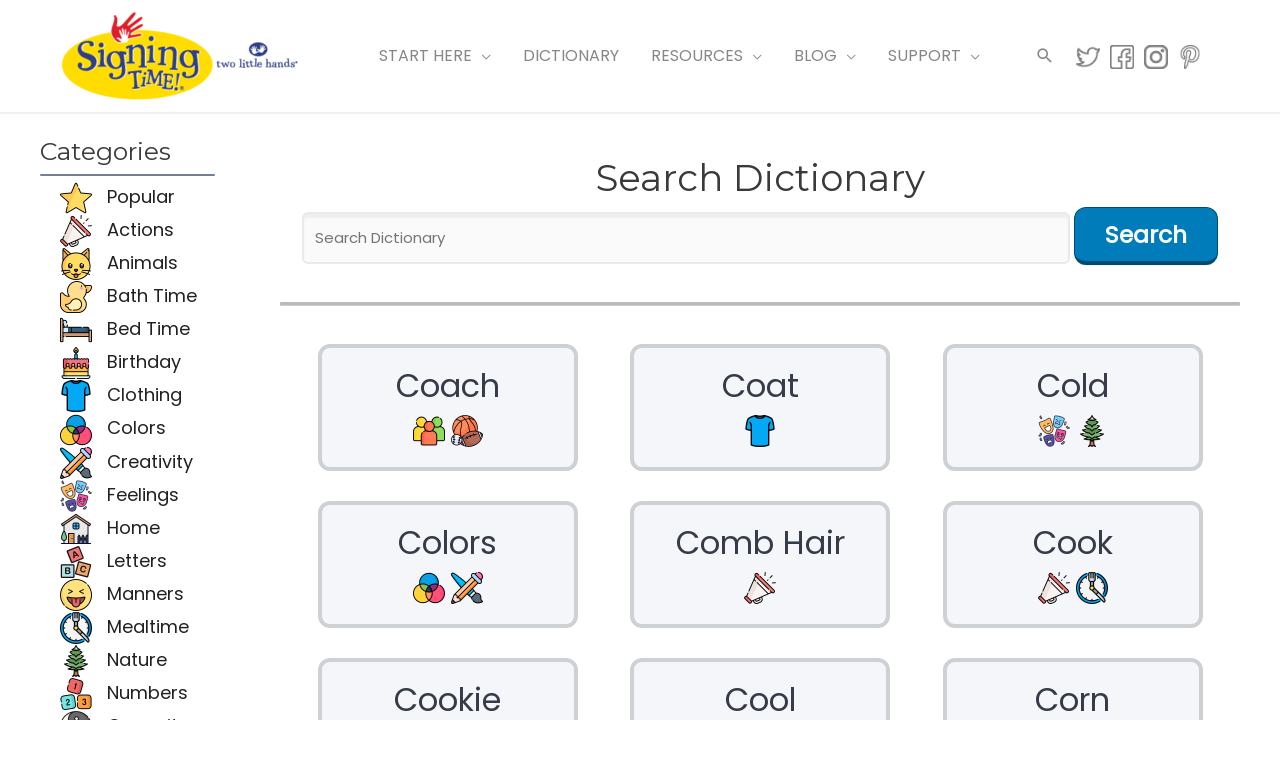

--- FILE ---
content_type: text/html; charset=UTF-8
request_url: https://www.signingtime.com/dictionary/page/3/
body_size: 18660
content:
<!DOCTYPE html>
<html lang="en">
<head>
<meta charset="UTF-8">
<meta name="viewport" content="width=device-width, initial-scale=1">
<link rel="profile" href="https://gmpg.org/xfn/11">
<!-- Optimize By Howuku A/B Testing Script -->
<script type="text/javascript" src="https://cdn.howuku.com/js/optimize.js?key=bJVGmqv2YvDOJBlWgj9k3o"></script>	
<meta name='robots' content='max-image-preview:large' />

	<!-- This site is optimized with the Yoast SEO plugin v15.2.1 - https://yoast.com/wordpress/plugins/seo/ -->
	<title>Dictionary Signs Archive - Page 3 of 10 - Signing Time</title>
	<meta name="robots" content="index, follow, max-snippet:-1, max-image-preview:large, max-video-preview:-1" />
	<link rel="canonical" href="https://www.signingtime.com/dictionary/page/3/" />
	<link rel="prev" href="https://www.signingtime.com/dictionary/page/2/" />
	<link rel="next" href="https://www.signingtime.com/dictionary/page/4/" />
	<meta property="og:locale" content="en_US" />
	<meta property="og:type" content="website" />
	<meta property="og:title" content="Dictionary Signs Archive - Page 3 of 10 - Signing Time" />
	<meta property="og:url" content="https://www.signingtime.com/dictionary/" />
	<meta property="og:site_name" content="Signing Time" />
	<meta name="twitter:card" content="summary_large_image" />
	<script type="application/ld+json" class="yoast-schema-graph">{"@context":"https://schema.org","@graph":[{"@type":"WebSite","@id":"https://www.signingtime.com/#website","url":"https://www.signingtime.com/","name":"Signing Time","description":"Teaching Sign Language to children of all abilities &amp; ages. Introduce your child to over 1,000 signs and learn how to put signs together in sentences.","potentialAction":[{"@type":"SearchAction","target":"https://www.signingtime.com/?s={search_term_string}","query-input":"required name=search_term_string"}],"inLanguage":"en"},{"@type":"CollectionPage","@id":"https://www.signingtime.com/dictionary/page/3/#webpage","url":"https://www.signingtime.com/dictionary/page/3/","name":"Dictionary Signs Archive - Page 3 of 10 - Signing Time","isPartOf":{"@id":"https://www.signingtime.com/#website"},"inLanguage":"en","potentialAction":[{"@type":"ReadAction","target":["https://www.signingtime.com/dictionary/page/3/"]}]}]}</script>
	<!-- / Yoast SEO plugin. -->


<link rel='dns-prefetch' href='//fonts.googleapis.com' />
<link rel="alternate" type="application/rss+xml" title="Signing Time &raquo; Feed" href="https://www.signingtime.com/feed/" />
<link rel="alternate" type="application/rss+xml" title="Signing Time &raquo; Comments Feed" href="https://www.signingtime.com/comments/feed/" />
<link rel="alternate" type="application/rss+xml" title="Signing Time &raquo; Dictionary Signs Feed" href="https://www.signingtime.com/dictionary/feed/" />
<script>
window._wpemojiSettings = {"baseUrl":"https:\/\/s.w.org\/images\/core\/emoji\/14.0.0\/72x72\/","ext":".png","svgUrl":"https:\/\/s.w.org\/images\/core\/emoji\/14.0.0\/svg\/","svgExt":".svg","source":{"concatemoji":"https:\/\/www.signingtime.com\/wp-includes\/js\/wp-emoji-release.min.js?ver=6.3.7"}};
/*! This file is auto-generated */
!function(i,n){var o,s,e;function c(e){try{var t={supportTests:e,timestamp:(new Date).valueOf()};sessionStorage.setItem(o,JSON.stringify(t))}catch(e){}}function p(e,t,n){e.clearRect(0,0,e.canvas.width,e.canvas.height),e.fillText(t,0,0);var t=new Uint32Array(e.getImageData(0,0,e.canvas.width,e.canvas.height).data),r=(e.clearRect(0,0,e.canvas.width,e.canvas.height),e.fillText(n,0,0),new Uint32Array(e.getImageData(0,0,e.canvas.width,e.canvas.height).data));return t.every(function(e,t){return e===r[t]})}function u(e,t,n){switch(t){case"flag":return n(e,"\ud83c\udff3\ufe0f\u200d\u26a7\ufe0f","\ud83c\udff3\ufe0f\u200b\u26a7\ufe0f")?!1:!n(e,"\ud83c\uddfa\ud83c\uddf3","\ud83c\uddfa\u200b\ud83c\uddf3")&&!n(e,"\ud83c\udff4\udb40\udc67\udb40\udc62\udb40\udc65\udb40\udc6e\udb40\udc67\udb40\udc7f","\ud83c\udff4\u200b\udb40\udc67\u200b\udb40\udc62\u200b\udb40\udc65\u200b\udb40\udc6e\u200b\udb40\udc67\u200b\udb40\udc7f");case"emoji":return!n(e,"\ud83e\udef1\ud83c\udffb\u200d\ud83e\udef2\ud83c\udfff","\ud83e\udef1\ud83c\udffb\u200b\ud83e\udef2\ud83c\udfff")}return!1}function f(e,t,n){var r="undefined"!=typeof WorkerGlobalScope&&self instanceof WorkerGlobalScope?new OffscreenCanvas(300,150):i.createElement("canvas"),a=r.getContext("2d",{willReadFrequently:!0}),o=(a.textBaseline="top",a.font="600 32px Arial",{});return e.forEach(function(e){o[e]=t(a,e,n)}),o}function t(e){var t=i.createElement("script");t.src=e,t.defer=!0,i.head.appendChild(t)}"undefined"!=typeof Promise&&(o="wpEmojiSettingsSupports",s=["flag","emoji"],n.supports={everything:!0,everythingExceptFlag:!0},e=new Promise(function(e){i.addEventListener("DOMContentLoaded",e,{once:!0})}),new Promise(function(t){var n=function(){try{var e=JSON.parse(sessionStorage.getItem(o));if("object"==typeof e&&"number"==typeof e.timestamp&&(new Date).valueOf()<e.timestamp+604800&&"object"==typeof e.supportTests)return e.supportTests}catch(e){}return null}();if(!n){if("undefined"!=typeof Worker&&"undefined"!=typeof OffscreenCanvas&&"undefined"!=typeof URL&&URL.createObjectURL&&"undefined"!=typeof Blob)try{var e="postMessage("+f.toString()+"("+[JSON.stringify(s),u.toString(),p.toString()].join(",")+"));",r=new Blob([e],{type:"text/javascript"}),a=new Worker(URL.createObjectURL(r),{name:"wpTestEmojiSupports"});return void(a.onmessage=function(e){c(n=e.data),a.terminate(),t(n)})}catch(e){}c(n=f(s,u,p))}t(n)}).then(function(e){for(var t in e)n.supports[t]=e[t],n.supports.everything=n.supports.everything&&n.supports[t],"flag"!==t&&(n.supports.everythingExceptFlag=n.supports.everythingExceptFlag&&n.supports[t]);n.supports.everythingExceptFlag=n.supports.everythingExceptFlag&&!n.supports.flag,n.DOMReady=!1,n.readyCallback=function(){n.DOMReady=!0}}).then(function(){return e}).then(function(){var e;n.supports.everything||(n.readyCallback(),(e=n.source||{}).concatemoji?t(e.concatemoji):e.wpemoji&&e.twemoji&&(t(e.twemoji),t(e.wpemoji)))}))}((window,document),window._wpemojiSettings);
</script>
<style>
img.wp-smiley,
img.emoji {
	display: inline !important;
	border: none !important;
	box-shadow: none !important;
	height: 1em !important;
	width: 1em !important;
	margin: 0 0.07em !important;
	vertical-align: -0.1em !important;
	background: none !important;
	padding: 0 !important;
}
</style>
	<link rel='stylesheet' id='social_widgets_class-css' href='https://www.signingtime.com/wp-content/plugins/signingtime-gutenberg-blocks/includes/widgets/css/social-widget.css?ver=6.3.7' type='text/css' media='all' />
<link rel='stylesheet' id='astra-theme-css-css' href='https://www.signingtime.com/wp-content/themes/astra/assets/css/minified/style.min.css?ver=2.6.0' type='text/css' media='all' />
<style id='astra-theme-css-inline-css' type='text/css'>
html{font-size:93.75%;}a,.page-title{color:#0274be;}a:hover,a:focus{color:#3a3a3a;}body,button,input,select,textarea,.ast-button,.ast-custom-button{font-family:'Poppins',sans-serif;font-weight:400;font-size:15px;font-size:1rem;line-height:1.75;}blockquote{color:#000000;}h1,.entry-content h1,h2,.entry-content h2,h3,.entry-content h3,h4,.entry-content h4,h5,.entry-content h5,h6,.entry-content h6,.site-title,.site-title a{font-family:'Montserrat',sans-serif;font-weight:400;}.site-title{font-size:35px;font-size:2.3333333333333rem;}header .site-logo-img .custom-logo-link img{max-width:240px;}.astra-logo-svg{width:240px;}.ast-archive-description .ast-archive-title{font-size:40px;font-size:2.6666666666667rem;}.site-header .site-description{font-size:15px;font-size:1rem;}.entry-title{font-size:36px;font-size:2.4rem;}.comment-reply-title{font-size:24px;font-size:1.6rem;}.ast-comment-list #cancel-comment-reply-link{font-size:15px;font-size:1rem;}h1,.entry-content h1{font-size:45px;font-size:3rem;font-weight:500;font-family:'Montserrat',sans-serif;}h2,.entry-content h2{font-size:37px;font-size:2.4666666666667rem;font-weight:500;font-family:'Montserrat',sans-serif;}h3,.entry-content h3{font-size:25px;font-size:1.6666666666667rem;font-family:'Montserrat',sans-serif;}h4,.entry-content h4{font-size:20px;font-size:1.3333333333333rem;}h5,.entry-content h5{font-size:18px;font-size:1.2rem;}h6,.entry-content h6{font-size:15px;font-size:1rem;}.ast-single-post .entry-title,.page-title{font-size:44px;font-size:2.9333333333333rem;}#secondary,#secondary button,#secondary input,#secondary select,#secondary textarea{font-size:15px;font-size:1rem;}::selection{background-color:#0274be;color:#ffffff;}body,h1,.entry-title a,.entry-content h1,h2,.entry-content h2,h3,.entry-content h3,h4,.entry-content h4,h5,.entry-content h5,h6,.entry-content h6,.wc-block-grid__product-title{color:#3a3a3a;}.tagcloud a:hover,.tagcloud a:focus,.tagcloud a.current-item{color:#ffffff;border-color:#0274be;background-color:#0274be;}.main-header-menu .menu-link,.ast-header-custom-item a{color:#3a3a3a;}.main-header-menu .menu-item:hover > .menu-link,.main-header-menu .menu-item:hover > .ast-menu-toggle,.main-header-menu .ast-masthead-custom-menu-items a:hover,.main-header-menu .menu-item.focus > .menu-link,.main-header-menu .menu-item.focus > .ast-menu-toggle,.main-header-menu .current-menu-item > .menu-link,.main-header-menu .current-menu-ancestor > .menu-link,.main-header-menu .current-menu-item > .ast-menu-toggle,.main-header-menu .current-menu-ancestor > .ast-menu-toggle{color:#0274be;}input:focus,input[type="text"]:focus,input[type="email"]:focus,input[type="url"]:focus,input[type="password"]:focus,input[type="reset"]:focus,input[type="search"]:focus,textarea:focus{border-color:#0274be;}input[type="radio"]:checked,input[type=reset],input[type="checkbox"]:checked,input[type="checkbox"]:hover:checked,input[type="checkbox"]:focus:checked,input[type=range]::-webkit-slider-thumb{border-color:#0274be;background-color:#0274be;box-shadow:none;}.site-footer a:hover + .post-count,.site-footer a:focus + .post-count{background:#0274be;border-color:#0274be;}.footer-adv .footer-adv-overlay{border-top-style:solid;border-top-color:#7a7a7a;}.ast-comment-meta{line-height:1.666666667;font-size:12px;font-size:0.8rem;}.single .nav-links .nav-previous,.single .nav-links .nav-next,.single .ast-author-details .author-title,.ast-comment-meta{color:#0274be;}.entry-meta,.entry-meta *{line-height:1.45;color:#0274be;}.entry-meta a:hover,.entry-meta a:hover *,.entry-meta a:focus,.entry-meta a:focus *{color:#3a3a3a;}.ast-404-layout-1 .ast-404-text{font-size:200px;font-size:13.333333333333rem;}.widget-title{font-size:21px;font-size:1.4rem;color:#3a3a3a;}#cat option,.secondary .calendar_wrap thead a,.secondary .calendar_wrap thead a:visited{color:#0274be;}.secondary .calendar_wrap #today,.ast-progress-val span{background:#0274be;}.secondary a:hover + .post-count,.secondary a:focus + .post-count{background:#0274be;border-color:#0274be;}.calendar_wrap #today > a{color:#ffffff;}.ast-pagination a,.page-links .page-link,.single .post-navigation a{color:#0274be;}.ast-pagination a:hover,.ast-pagination a:focus,.ast-pagination > span:hover:not(.dots),.ast-pagination > span.current,.page-links > .page-link,.page-links .page-link:hover,.post-navigation a:hover{color:#3a3a3a;}.ast-header-break-point .ast-mobile-menu-buttons-minimal.menu-toggle{background:transparent;color:#0274be;}.ast-header-break-point .ast-mobile-menu-buttons-outline.menu-toggle{background:transparent;border:1px solid #0274be;color:#0274be;}.ast-header-break-point .ast-mobile-menu-buttons-fill.menu-toggle{background:#0274be;}@media (min-width:1200px){.ast-separate-container.ast-right-sidebar .entry-content .wp-block-image.alignfull,.ast-separate-container.ast-left-sidebar .entry-content .wp-block-image.alignfull,.ast-separate-container.ast-right-sidebar .entry-content .wp-block-cover.alignfull,.ast-separate-container.ast-left-sidebar .entry-content .wp-block-cover.alignfull{margin-left:-6.67em;margin-right:-6.67em;max-width:unset;width:unset;}.ast-separate-container.ast-right-sidebar .entry-content .wp-block-image.alignwide,.ast-separate-container.ast-left-sidebar .entry-content .wp-block-image.alignwide,.ast-separate-container.ast-right-sidebar .entry-content .wp-block-cover.alignwide,.ast-separate-container.ast-left-sidebar .entry-content .wp-block-cover.alignwide{margin-left:-20px;margin-right:-20px;max-width:unset;width:unset;}.wp-block-group .has-background{padding:20px;}}@media (max-width:921px){#secondary.secondary{padding-top:0;}.ast-separate-container .ast-article-post,.ast-separate-container .ast-article-single{padding:1.5em 2.14em;}.ast-separate-container #primary,.ast-separate-container #secondary{padding:1.5em 0;}.ast-separate-container.ast-right-sidebar #secondary{padding-left:1em;padding-right:1em;}.ast-separate-container.ast-two-container #secondary{padding-left:0;padding-right:0;}.ast-page-builder-template .entry-header #secondary{margin-top:1.5em;}.ast-page-builder-template #secondary{margin-top:1.5em;}#primary,#secondary{padding:1.5em 0;margin:0;}.ast-left-sidebar #content > .ast-container{display:flex;flex-direction:column-reverse;width:100%;}.ast-author-box img.avatar{margin:20px 0 0 0;}.ast-pagination{padding-top:1.5em;text-align:center;}.ast-pagination .next.page-numbers{display:inherit;float:none;}}@media (max-width:921px){.ast-page-builder-template.ast-left-sidebar #secondary{padding-right:20px;}.ast-page-builder-template.ast-right-sidebar #secondary{padding-left:20px;}.ast-right-sidebar #primary{padding-right:0;}.ast-right-sidebar #secondary{padding-left:0;}.ast-left-sidebar #primary{padding-left:0;}.ast-left-sidebar #secondary{padding-right:0;}.ast-pagination .prev.page-numbers{padding-left:.5em;}.ast-pagination .next.page-numbers{padding-right:.5em;}}@media (min-width:922px){.ast-separate-container.ast-right-sidebar #primary,.ast-separate-container.ast-left-sidebar #primary{border:0;}.ast-separate-container.ast-right-sidebar #secondary,.ast-separate-container.ast-left-sidebar #secondary{border:0;margin-left:auto;margin-right:auto;}.ast-separate-container.ast-two-container #secondary .widget:last-child{margin-bottom:0;}.ast-separate-container .ast-comment-list li .comment-respond{padding-left:2.66666em;padding-right:2.66666em;}.ast-author-box{-js-display:flex;display:flex;}.ast-author-bio{flex:1;}.error404.ast-separate-container #primary,.search-no-results.ast-separate-container #primary{margin-bottom:4em;}}@media (min-width:922px){.ast-right-sidebar #primary{border-right:1px solid #eee;}.ast-right-sidebar #secondary{border-left:1px solid #eee;margin-left:-1px;}.ast-left-sidebar #primary{border-left:1px solid #eee;}.ast-left-sidebar #secondary{border-right:1px solid #eee;margin-right:-1px;}.ast-separate-container.ast-two-container.ast-right-sidebar #secondary{padding-left:30px;padding-right:0;}.ast-separate-container.ast-two-container.ast-left-sidebar #secondary{padding-right:30px;padding-left:0;}}.wp-block-button .wp-block-button__link,{color:#ffffff;}.wp-block-button .wp-block-button__link{border-style:solid;border-top-width:0;border-right-width:0;border-left-width:0;border-bottom-width:0;border-color:#0274be;background-color:#0274be;color:#ffffff;font-family:inherit;font-weight:normal;line-height:1;font-size:20px;font-size:1.3333333333333rem;border-radius:2px;padding-top:15px;padding-right:35px;padding-bottom:15px;padding-left:35px;}.wp-block-button .wp-block-button__link:hover,.wp-block-button .wp-block-button__link:focus{color:#ffffff;background-color:#3a3a3a;border-color:#3a3a3a;}.menu-toggle,button,.ast-button,.ast-custom-button,.button,input#submit,input[type="button"],input[type="submit"],input[type="reset"]{border-style:solid;border-top-width:0;border-right-width:0;border-left-width:0;border-bottom-width:0;color:#ffffff;border-color:#0274be;background-color:#0274be;border-radius:2px;padding-top:15px;padding-right:35px;padding-bottom:15px;padding-left:35px;font-family:inherit;font-weight:normal;font-size:20px;font-size:1.3333333333333rem;line-height:1;}button:focus,.menu-toggle:hover,button:hover,.ast-button:hover,.button:hover,input[type=reset]:hover,input[type=reset]:focus,input#submit:hover,input#submit:focus,input[type="button"]:hover,input[type="button"]:focus,input[type="submit"]:hover,input[type="submit"]:focus{color:#ffffff;background-color:#3a3a3a;border-color:#3a3a3a;}@media (min-width:921px){.ast-container{max-width:100%;}}@media (min-width:544px){.ast-container{max-width:100%;}}@media (max-width:544px){.ast-separate-container .ast-article-post,.ast-separate-container .ast-article-single{padding:1.5em 1em;}.ast-separate-container #content .ast-container{padding-left:0.54em;padding-right:0.54em;}.ast-separate-container #secondary{padding-top:0;}.ast-separate-container.ast-two-container #secondary .widget{margin-bottom:1.5em;padding-left:1em;padding-right:1em;}.ast-separate-container .comments-count-wrapper{padding:1.5em 1em;}.ast-separate-container .ast-comment-list li.depth-1{padding:1.5em 1em;margin-bottom:1.5em;}.ast-separate-container .ast-comment-list .bypostauthor{padding:.5em;}.ast-separate-container .ast-archive-description{padding:1.5em 1em;}.ast-search-menu-icon.ast-dropdown-active .search-field{width:170px;}.ast-separate-container .comment-respond{padding:1.5em 1em;}}@media (max-width:544px){.ast-comment-list .children{margin-left:0.66666em;}.ast-separate-container .ast-comment-list .bypostauthor li{padding:0 0 0 .5em;}}@media (max-width:921px){.ast-mobile-header-stack .main-header-bar .ast-search-menu-icon{display:inline-block;}.ast-header-break-point.ast-header-custom-item-outside .ast-mobile-header-stack .main-header-bar .ast-search-icon{margin:0;}.ast-comment-avatar-wrap img{max-width:2.5em;}.comments-area{margin-top:1.5em;}.ast-separate-container .comments-count-wrapper{padding:2em 2.14em;}.ast-separate-container .ast-comment-list li.depth-1{padding:1.5em 2.14em;}.ast-separate-container .comment-respond{padding:2em 2.14em;}}@media (max-width:921px){.ast-header-break-point .main-header-bar .ast-search-menu-icon.slide-search .search-form{right:0;}.ast-header-break-point .ast-mobile-header-stack .main-header-bar .ast-search-menu-icon.slide-search .search-form{right:-1em;}.ast-comment-avatar-wrap{margin-right:0.5em;}}@media (min-width:545px){.ast-page-builder-template .comments-area,.single.ast-page-builder-template .entry-header,.single.ast-page-builder-template .post-navigation{max-width:1240px;margin-left:auto;margin-right:auto;}}@media (max-width:921px){.ast-archive-description .ast-archive-title{font-size:40px;}.entry-title{font-size:30px;}h1,.entry-content h1{font-size:30px;}h2,.entry-content h2{font-size:25px;}h3,.entry-content h3{font-size:20px;}.ast-single-post .entry-title,.page-title{font-size:30px;}}@media (max-width:544px){.ast-archive-description .ast-archive-title{font-size:40px;}.entry-title{font-size:30px;}h1,.entry-content h1{font-size:30px;}h2,.entry-content h2{font-size:25px;}h3,.entry-content h3{font-size:20px;}.ast-single-post .entry-title,.page-title{font-size:30px;}}@media (max-width:921px){html{font-size:85.5%;}}@media (max-width:544px){html{font-size:85.5%;}}@media (min-width:922px){.ast-container{max-width:1240px;}}@font-face {font-family: "Astra";src: url(https://www.signingtime.com/wp-content/themes/astra/assets/fonts/astra.woff) format("woff"),url(https://www.signingtime.com/wp-content/themes/astra/assets/fonts/astra.ttf) format("truetype"),url(https://www.signingtime.com/wp-content/themes/astra/assets/fonts/astra.svg#astra) format("svg");font-weight: normal;font-style: normal;font-display: fallback;}@media (max-width:1024px) {.main-header-bar .main-header-bar-navigation{display:none;}}.ast-desktop .main-header-menu.submenu-with-border .sub-menu,.ast-desktop .main-header-menu.submenu-with-border .astra-full-megamenu-wrapper{border-color:#2098cc;}.ast-desktop .main-header-menu.submenu-with-border .sub-menu{border-top-width:2px;border-right-width:0px;border-left-width:0px;border-bottom-width:2px;border-style:solid;}.ast-desktop .main-header-menu.submenu-with-border .sub-menu .sub-menu{top:-2px;}.ast-desktop .main-header-menu.submenu-with-border .sub-menu .menu-link,.ast-desktop .main-header-menu.submenu-with-border .children .menu-link{border-bottom-width:0px;border-style:solid;border-color:#939393;}@media (min-width:922px){.main-header-menu .sub-menu .menu-item.ast-left-align-sub-menu:hover > .sub-menu,.main-header-menu .sub-menu .menu-item.ast-left-align-sub-menu.focus > .sub-menu{margin-left:-0px;}}.ast-small-footer{border-top-style:solid;border-top-width:1px;border-top-color:#7a7a7a;}.ast-small-footer-wrap{text-align:center;}@media (max-width:920px){.ast-404-layout-1 .ast-404-text{font-size:100px;font-size:6.6666666666667rem;}}#masthead .ast-container,.ast-header-breadcrumb .ast-container{max-width:100%;padding-left:35px;padding-right:35px;}@media (max-width:1024px){#masthead .ast-container,.ast-header-breadcrumb .ast-container{padding-left:20px;padding-right:20px;}}#masthead .ast-container,.ast-header-breadcrumb .ast-container{max-width:100%;padding-left:35px;padding-right:35px;}@media (max-width:1024px){#masthead .ast-container,.ast-header-breadcrumb .ast-container{padding-left:20px;padding-right:20px;}}.ast-breadcrumbs .trail-browse,.ast-breadcrumbs .trail-items,.ast-breadcrumbs .trail-items li{display:inline-block;margin:0;padding:0;border:none;background:inherit;text-indent:0;}.ast-breadcrumbs .trail-browse{font-size:inherit;font-style:inherit;font-weight:inherit;color:inherit;}.ast-breadcrumbs .trail-items{list-style:none;}.trail-items li::after{padding:0 0.3em;content:"\00bb";}.trail-items li:last-of-type::after{display:none;}.ast-header-break-point .main-header-bar{border-bottom-width:2px;border-bottom-color:rgba(0,0,0,0.06);}@media (min-width:922px){.main-header-bar{border-bottom-width:2px;border-bottom-color:rgba(0,0,0,0.06);}}.ast-safari-browser-less-than-11 .main-header-menu .menu-item,.ast-safari-browser-less-than-11 .main-header-bar .ast-masthead-custom-menu-items{display:block;}.main-header-menu .menu-item,.main-header-bar .ast-masthead-custom-menu-items{-js-display:flex;display:flex;-webkit-box-pack:center;-webkit-justify-content:center;-moz-box-pack:center;-ms-flex-pack:center;justify-content:center;-webkit-box-orient:vertical;-webkit-box-direction:normal;-webkit-flex-direction:column;-moz-box-orient:vertical;-moz-box-direction:normal;-ms-flex-direction:column;flex-direction:column;}.main-header-menu > .menu-item > .menu-link{height:100%;-webkit-box-align:center;-webkit-align-items:center;-moz-box-align:center;-ms-flex-align:center;align-items:center;-js-display:flex;display:flex;}.ast-primary-menu-disabled .main-header-bar .ast-masthead-custom-menu-items{flex:unset;}.ast-desktop .astra-menu-animation-slide-up>.menu-item>.astra-full-megamenu-wrapper,.ast-desktop .astra-menu-animation-slide-up>.menu-item>.sub-menu,.ast-desktop .astra-menu-animation-slide-up>.menu-item>.sub-menu .sub-menu{opacity:0;visibility:hidden;transform:translateY(.5em);transition:visibility .2s ease,transform .2s ease}.ast-desktop .astra-menu-animation-slide-up>.menu-item .menu-item.focus>.sub-menu,.ast-desktop .astra-menu-animation-slide-up>.menu-item .menu-item:hover>.sub-menu,.ast-desktop .astra-menu-animation-slide-up>.menu-item.focus>.astra-full-megamenu-wrapper,.ast-desktop .astra-menu-animation-slide-up>.menu-item.focus>.sub-menu,.ast-desktop .astra-menu-animation-slide-up>.menu-item:hover>.astra-full-megamenu-wrapper,.ast-desktop .astra-menu-animation-slide-up>.menu-item:hover>.sub-menu{opacity:1;visibility:visible;transform:translateY(0);transition:opacity .2s ease,visibility .2s ease,transform .2s ease}.ast-desktop .astra-menu-animation-slide-up>.full-width-mega.menu-item.focus>.astra-full-megamenu-wrapper,.ast-desktop .astra-menu-animation-slide-up>.full-width-mega.menu-item:hover>.astra-full-megamenu-wrapper{-js-display:flex;display:flex}.ast-desktop .astra-menu-animation-slide-down>.menu-item>.astra-full-megamenu-wrapper,.ast-desktop .astra-menu-animation-slide-down>.menu-item>.sub-menu,.ast-desktop .astra-menu-animation-slide-down>.menu-item>.sub-menu .sub-menu{opacity:0;visibility:hidden;transform:translateY(-.5em);transition:visibility .2s ease,transform .2s ease}.ast-desktop .astra-menu-animation-slide-down>.menu-item .menu-item.focus>.sub-menu,.ast-desktop .astra-menu-animation-slide-down>.menu-item .menu-item:hover>.sub-menu,.ast-desktop .astra-menu-animation-slide-down>.menu-item.focus>.astra-full-megamenu-wrapper,.ast-desktop .astra-menu-animation-slide-down>.menu-item.focus>.sub-menu,.ast-desktop .astra-menu-animation-slide-down>.menu-item:hover>.astra-full-megamenu-wrapper,.ast-desktop .astra-menu-animation-slide-down>.menu-item:hover>.sub-menu{opacity:1;visibility:visible;transform:translateY(0);transition:opacity .2s ease,visibility .2s ease,transform .2s ease}.ast-desktop .astra-menu-animation-slide-down>.full-width-mega.menu-item.focus>.astra-full-megamenu-wrapper,.ast-desktop .astra-menu-animation-slide-down>.full-width-mega.menu-item:hover>.astra-full-megamenu-wrapper{-js-display:flex;display:flex}.ast-desktop .astra-menu-animation-fade>.menu-item>.astra-full-megamenu-wrapper,.ast-desktop .astra-menu-animation-fade>.menu-item>.sub-menu,.ast-desktop .astra-menu-animation-fade>.menu-item>.sub-menu .sub-menu{opacity:0;visibility:hidden;transition:opacity ease-in-out .3s}.ast-desktop .astra-menu-animation-fade>.menu-item .menu-item.focus>.sub-menu,.ast-desktop .astra-menu-animation-fade>.menu-item .menu-item:hover>.sub-menu,.ast-desktop .astra-menu-animation-fade>.menu-item.focus>.astra-full-megamenu-wrapper,.ast-desktop .astra-menu-animation-fade>.menu-item.focus>.sub-menu,.ast-desktop .astra-menu-animation-fade>.menu-item:hover>.astra-full-megamenu-wrapper,.ast-desktop .astra-menu-animation-fade>.menu-item:hover>.sub-menu{opacity:1;visibility:visible;transition:opacity ease-in-out .3s}.ast-desktop .astra-menu-animation-fade>.full-width-mega.menu-item.focus>.astra-full-megamenu-wrapper,.ast-desktop .astra-menu-animation-fade>.full-width-mega.menu-item:hover>.astra-full-megamenu-wrapper{-js-display:flex;display:flex}
</style>
<link rel='stylesheet' id='astra-google-fonts-css' href='//fonts.googleapis.com/css?family=Poppins%3A400%2C%7CMontserrat%3A400%2C&#038;display=fallback&#038;ver=2.6.0' type='text/css' media='all' />
<link rel='stylesheet' id='bdt-uikit-css' href='https://www.signingtime.com/wp-content/plugins/bdthemes-element-pack-lite/assets/css/bdt-uikit.css?ver=3.13.1' type='text/css' media='all' />
<link rel='stylesheet' id='ep-helper-css' href='https://www.signingtime.com/wp-content/plugins/bdthemes-element-pack-lite/assets/css/ep-helper.css?ver=5.4.1' type='text/css' media='all' />
<link rel='stylesheet' id='premium-addons-css' href='https://www.signingtime.com/wp-content/plugins/premium-addons-for-elementor/assets/frontend/min-css/premium-addons.min.css?ver=4.10.7' type='text/css' media='all' />
<link rel='stylesheet' id='wp-block-library-css' href='https://www.signingtime.com/wp-includes/css/dist/block-library/style.min.css?ver=6.3.7' type='text/css' media='all' />
<style id='classic-theme-styles-inline-css' type='text/css'>
/*! This file is auto-generated */
.wp-block-button__link{color:#fff;background-color:#32373c;border-radius:9999px;box-shadow:none;text-decoration:none;padding:calc(.667em + 2px) calc(1.333em + 2px);font-size:1.125em}.wp-block-file__button{background:#32373c;color:#fff;text-decoration:none}
</style>
<style id='global-styles-inline-css' type='text/css'>
body{--wp--preset--color--black: #000000;--wp--preset--color--cyan-bluish-gray: #abb8c3;--wp--preset--color--white: #ffffff;--wp--preset--color--pale-pink: #f78da7;--wp--preset--color--vivid-red: #cf2e2e;--wp--preset--color--luminous-vivid-orange: #ff6900;--wp--preset--color--luminous-vivid-amber: #fcb900;--wp--preset--color--light-green-cyan: #7bdcb5;--wp--preset--color--vivid-green-cyan: #00d084;--wp--preset--color--pale-cyan-blue: #8ed1fc;--wp--preset--color--vivid-cyan-blue: #0693e3;--wp--preset--color--vivid-purple: #9b51e0;--wp--preset--gradient--vivid-cyan-blue-to-vivid-purple: linear-gradient(135deg,rgba(6,147,227,1) 0%,rgb(155,81,224) 100%);--wp--preset--gradient--light-green-cyan-to-vivid-green-cyan: linear-gradient(135deg,rgb(122,220,180) 0%,rgb(0,208,130) 100%);--wp--preset--gradient--luminous-vivid-amber-to-luminous-vivid-orange: linear-gradient(135deg,rgba(252,185,0,1) 0%,rgba(255,105,0,1) 100%);--wp--preset--gradient--luminous-vivid-orange-to-vivid-red: linear-gradient(135deg,rgba(255,105,0,1) 0%,rgb(207,46,46) 100%);--wp--preset--gradient--very-light-gray-to-cyan-bluish-gray: linear-gradient(135deg,rgb(238,238,238) 0%,rgb(169,184,195) 100%);--wp--preset--gradient--cool-to-warm-spectrum: linear-gradient(135deg,rgb(74,234,220) 0%,rgb(151,120,209) 20%,rgb(207,42,186) 40%,rgb(238,44,130) 60%,rgb(251,105,98) 80%,rgb(254,248,76) 100%);--wp--preset--gradient--blush-light-purple: linear-gradient(135deg,rgb(255,206,236) 0%,rgb(152,150,240) 100%);--wp--preset--gradient--blush-bordeaux: linear-gradient(135deg,rgb(254,205,165) 0%,rgb(254,45,45) 50%,rgb(107,0,62) 100%);--wp--preset--gradient--luminous-dusk: linear-gradient(135deg,rgb(255,203,112) 0%,rgb(199,81,192) 50%,rgb(65,88,208) 100%);--wp--preset--gradient--pale-ocean: linear-gradient(135deg,rgb(255,245,203) 0%,rgb(182,227,212) 50%,rgb(51,167,181) 100%);--wp--preset--gradient--electric-grass: linear-gradient(135deg,rgb(202,248,128) 0%,rgb(113,206,126) 100%);--wp--preset--gradient--midnight: linear-gradient(135deg,rgb(2,3,129) 0%,rgb(40,116,252) 100%);--wp--preset--font-size--small: 13px;--wp--preset--font-size--medium: 20px;--wp--preset--font-size--large: 36px;--wp--preset--font-size--x-large: 42px;--wp--preset--spacing--20: 0.44rem;--wp--preset--spacing--30: 0.67rem;--wp--preset--spacing--40: 1rem;--wp--preset--spacing--50: 1.5rem;--wp--preset--spacing--60: 2.25rem;--wp--preset--spacing--70: 3.38rem;--wp--preset--spacing--80: 5.06rem;--wp--preset--shadow--natural: 6px 6px 9px rgba(0, 0, 0, 0.2);--wp--preset--shadow--deep: 12px 12px 50px rgba(0, 0, 0, 0.4);--wp--preset--shadow--sharp: 6px 6px 0px rgba(0, 0, 0, 0.2);--wp--preset--shadow--outlined: 6px 6px 0px -3px rgba(255, 255, 255, 1), 6px 6px rgba(0, 0, 0, 1);--wp--preset--shadow--crisp: 6px 6px 0px rgba(0, 0, 0, 1);}:where(.is-layout-flex){gap: 0.5em;}:where(.is-layout-grid){gap: 0.5em;}body .is-layout-flow > .alignleft{float: left;margin-inline-start: 0;margin-inline-end: 2em;}body .is-layout-flow > .alignright{float: right;margin-inline-start: 2em;margin-inline-end: 0;}body .is-layout-flow > .aligncenter{margin-left: auto !important;margin-right: auto !important;}body .is-layout-constrained > .alignleft{float: left;margin-inline-start: 0;margin-inline-end: 2em;}body .is-layout-constrained > .alignright{float: right;margin-inline-start: 2em;margin-inline-end: 0;}body .is-layout-constrained > .aligncenter{margin-left: auto !important;margin-right: auto !important;}body .is-layout-constrained > :where(:not(.alignleft):not(.alignright):not(.alignfull)){max-width: var(--wp--style--global--content-size);margin-left: auto !important;margin-right: auto !important;}body .is-layout-constrained > .alignwide{max-width: var(--wp--style--global--wide-size);}body .is-layout-flex{display: flex;}body .is-layout-flex{flex-wrap: wrap;align-items: center;}body .is-layout-flex > *{margin: 0;}body .is-layout-grid{display: grid;}body .is-layout-grid > *{margin: 0;}:where(.wp-block-columns.is-layout-flex){gap: 2em;}:where(.wp-block-columns.is-layout-grid){gap: 2em;}:where(.wp-block-post-template.is-layout-flex){gap: 1.25em;}:where(.wp-block-post-template.is-layout-grid){gap: 1.25em;}.has-black-color{color: var(--wp--preset--color--black) !important;}.has-cyan-bluish-gray-color{color: var(--wp--preset--color--cyan-bluish-gray) !important;}.has-white-color{color: var(--wp--preset--color--white) !important;}.has-pale-pink-color{color: var(--wp--preset--color--pale-pink) !important;}.has-vivid-red-color{color: var(--wp--preset--color--vivid-red) !important;}.has-luminous-vivid-orange-color{color: var(--wp--preset--color--luminous-vivid-orange) !important;}.has-luminous-vivid-amber-color{color: var(--wp--preset--color--luminous-vivid-amber) !important;}.has-light-green-cyan-color{color: var(--wp--preset--color--light-green-cyan) !important;}.has-vivid-green-cyan-color{color: var(--wp--preset--color--vivid-green-cyan) !important;}.has-pale-cyan-blue-color{color: var(--wp--preset--color--pale-cyan-blue) !important;}.has-vivid-cyan-blue-color{color: var(--wp--preset--color--vivid-cyan-blue) !important;}.has-vivid-purple-color{color: var(--wp--preset--color--vivid-purple) !important;}.has-black-background-color{background-color: var(--wp--preset--color--black) !important;}.has-cyan-bluish-gray-background-color{background-color: var(--wp--preset--color--cyan-bluish-gray) !important;}.has-white-background-color{background-color: var(--wp--preset--color--white) !important;}.has-pale-pink-background-color{background-color: var(--wp--preset--color--pale-pink) !important;}.has-vivid-red-background-color{background-color: var(--wp--preset--color--vivid-red) !important;}.has-luminous-vivid-orange-background-color{background-color: var(--wp--preset--color--luminous-vivid-orange) !important;}.has-luminous-vivid-amber-background-color{background-color: var(--wp--preset--color--luminous-vivid-amber) !important;}.has-light-green-cyan-background-color{background-color: var(--wp--preset--color--light-green-cyan) !important;}.has-vivid-green-cyan-background-color{background-color: var(--wp--preset--color--vivid-green-cyan) !important;}.has-pale-cyan-blue-background-color{background-color: var(--wp--preset--color--pale-cyan-blue) !important;}.has-vivid-cyan-blue-background-color{background-color: var(--wp--preset--color--vivid-cyan-blue) !important;}.has-vivid-purple-background-color{background-color: var(--wp--preset--color--vivid-purple) !important;}.has-black-border-color{border-color: var(--wp--preset--color--black) !important;}.has-cyan-bluish-gray-border-color{border-color: var(--wp--preset--color--cyan-bluish-gray) !important;}.has-white-border-color{border-color: var(--wp--preset--color--white) !important;}.has-pale-pink-border-color{border-color: var(--wp--preset--color--pale-pink) !important;}.has-vivid-red-border-color{border-color: var(--wp--preset--color--vivid-red) !important;}.has-luminous-vivid-orange-border-color{border-color: var(--wp--preset--color--luminous-vivid-orange) !important;}.has-luminous-vivid-amber-border-color{border-color: var(--wp--preset--color--luminous-vivid-amber) !important;}.has-light-green-cyan-border-color{border-color: var(--wp--preset--color--light-green-cyan) !important;}.has-vivid-green-cyan-border-color{border-color: var(--wp--preset--color--vivid-green-cyan) !important;}.has-pale-cyan-blue-border-color{border-color: var(--wp--preset--color--pale-cyan-blue) !important;}.has-vivid-cyan-blue-border-color{border-color: var(--wp--preset--color--vivid-cyan-blue) !important;}.has-vivid-purple-border-color{border-color: var(--wp--preset--color--vivid-purple) !important;}.has-vivid-cyan-blue-to-vivid-purple-gradient-background{background: var(--wp--preset--gradient--vivid-cyan-blue-to-vivid-purple) !important;}.has-light-green-cyan-to-vivid-green-cyan-gradient-background{background: var(--wp--preset--gradient--light-green-cyan-to-vivid-green-cyan) !important;}.has-luminous-vivid-amber-to-luminous-vivid-orange-gradient-background{background: var(--wp--preset--gradient--luminous-vivid-amber-to-luminous-vivid-orange) !important;}.has-luminous-vivid-orange-to-vivid-red-gradient-background{background: var(--wp--preset--gradient--luminous-vivid-orange-to-vivid-red) !important;}.has-very-light-gray-to-cyan-bluish-gray-gradient-background{background: var(--wp--preset--gradient--very-light-gray-to-cyan-bluish-gray) !important;}.has-cool-to-warm-spectrum-gradient-background{background: var(--wp--preset--gradient--cool-to-warm-spectrum) !important;}.has-blush-light-purple-gradient-background{background: var(--wp--preset--gradient--blush-light-purple) !important;}.has-blush-bordeaux-gradient-background{background: var(--wp--preset--gradient--blush-bordeaux) !important;}.has-luminous-dusk-gradient-background{background: var(--wp--preset--gradient--luminous-dusk) !important;}.has-pale-ocean-gradient-background{background: var(--wp--preset--gradient--pale-ocean) !important;}.has-electric-grass-gradient-background{background: var(--wp--preset--gradient--electric-grass) !important;}.has-midnight-gradient-background{background: var(--wp--preset--gradient--midnight) !important;}.has-small-font-size{font-size: var(--wp--preset--font-size--small) !important;}.has-medium-font-size{font-size: var(--wp--preset--font-size--medium) !important;}.has-large-font-size{font-size: var(--wp--preset--font-size--large) !important;}.has-x-large-font-size{font-size: var(--wp--preset--font-size--x-large) !important;}
.wp-block-navigation a:where(:not(.wp-element-button)){color: inherit;}
:where(.wp-block-post-template.is-layout-flex){gap: 1.25em;}:where(.wp-block-post-template.is-layout-grid){gap: 1.25em;}
:where(.wp-block-columns.is-layout-flex){gap: 2em;}:where(.wp-block-columns.is-layout-grid){gap: 2em;}
.wp-block-pullquote{font-size: 1.5em;line-height: 1.6;}
</style>
<link rel='stylesheet' id='signingtime_dictionary-css' href='https://www.signingtime.com/wp-content/plugins/signing-time-dictionary/public/css/signingtime_dictionary-public.css?ver=1.1.0' type='text/css' media='all' />
<link rel='stylesheet' id='signingtime_custom_blocks-css' href='https://www.signingtime.com/wp-content/plugins/signingtime-gutenberg-blocks/public/css/signingtime_custom_blocks-public.css?ver=1.1.0' type='text/css' media='all' />
<link rel='stylesheet' id='euis-css' href='https://www.signingtime.com/wp-content/plugins/unlimited-elementor-inner-sections-by-boomdevs/public/css/euis-public.css?ver=1.0.2' type='text/css' media='all' />
<link rel='stylesheet' id='astra-addon-css-css' href='https://www.signingtime.com/wp-content/uploads/astra-addon/astra-addon-65523164dbacd6-07340076.css?ver=2.7.1' type='text/css' media='all' />
<style id='astra-addon-css-inline-css' type='text/css'>
#content:before{content:"921";position:absolute;overflow:hidden;opacity:0;visibility:hidden;}@media (max-width:921px){.single.ast-separate-container .ast-author-meta{padding:1.5em 2.14em;}.single .ast-author-meta .post-author-avatar{margin-bottom:1em;}.ast-separate-container .ast-grid-2 .ast-article-post,.ast-separate-container .ast-grid-3 .ast-article-post,.ast-separate-container .ast-grid-4 .ast-article-post{width:100%;}.blog-layout-1 .post-content,.blog-layout-1 .ast-blog-featured-section{float:none;}.ast-separate-container .ast-article-post.remove-featured-img-padding.has-post-thumbnail .blog-layout-1 .post-content .ast-blog-featured-section:first-child .square .posted-on{margin-top:0;}.ast-separate-container .ast-article-post.remove-featured-img-padding.has-post-thumbnail .blog-layout-1 .post-content .ast-blog-featured-section:first-child .circle .posted-on{margin-top:1em;}.ast-separate-container .ast-article-post.remove-featured-img-padding .blog-layout-1 .post-content .ast-blog-featured-section:first-child .post-thumb-img-content{margin-top:-1.5em;}.ast-separate-container .ast-article-post.remove-featured-img-padding .blog-layout-1 .post-thumb-img-content{margin-left:-2.14em;margin-right:-2.14em;}.ast-separate-container .ast-article-single.remove-featured-img-padding .single-layout-1 .entry-header .post-thumb-img-content:first-child{margin-top:-1.5em;}.ast-separate-container .ast-article-single.remove-featured-img-padding .single-layout-1 .post-thumb-img-content{margin-left:-2.14em;margin-right:-2.14em;}.ast-separate-container.ast-blog-grid-2 .ast-article-post.remove-featured-img-padding.has-post-thumbnail .blog-layout-1 .post-content .ast-blog-featured-section .square .posted-on,.ast-separate-container.ast-blog-grid-3 .ast-article-post.remove-featured-img-padding.has-post-thumbnail .blog-layout-1 .post-content .ast-blog-featured-section .square .posted-on,.ast-separate-container.ast-blog-grid-4 .ast-article-post.remove-featured-img-padding.has-post-thumbnail .blog-layout-1 .post-content .ast-blog-featured-section .square .posted-on{margin-left:-1.5em;margin-right:-1.5em;}.ast-separate-container.ast-blog-grid-2 .ast-article-post.remove-featured-img-padding.has-post-thumbnail .blog-layout-1 .post-content .ast-blog-featured-section .circle .posted-on,.ast-separate-container.ast-blog-grid-3 .ast-article-post.remove-featured-img-padding.has-post-thumbnail .blog-layout-1 .post-content .ast-blog-featured-section .circle .posted-on,.ast-separate-container.ast-blog-grid-4 .ast-article-post.remove-featured-img-padding.has-post-thumbnail .blog-layout-1 .post-content .ast-blog-featured-section .circle .posted-on{margin-left:-0.5em;margin-right:-0.5em;}.ast-separate-container.ast-blog-grid-2 .ast-article-post.remove-featured-img-padding.has-post-thumbnail .blog-layout-1 .post-content .ast-blog-featured-section:first-child .square .posted-on,.ast-separate-container.ast-blog-grid-3 .ast-article-post.remove-featured-img-padding.has-post-thumbnail .blog-layout-1 .post-content .ast-blog-featured-section:first-child .square .posted-on,.ast-separate-container.ast-blog-grid-4 .ast-article-post.remove-featured-img-padding.has-post-thumbnail .blog-layout-1 .post-content .ast-blog-featured-section:first-child .square .posted-on{margin-top:0;}.ast-separate-container.ast-blog-grid-2 .ast-article-post.remove-featured-img-padding.has-post-thumbnail .blog-layout-1 .post-content .ast-blog-featured-section:first-child .circle .posted-on,.ast-separate-container.ast-blog-grid-3 .ast-article-post.remove-featured-img-padding.has-post-thumbnail .blog-layout-1 .post-content .ast-blog-featured-section:first-child .circle .posted-on,.ast-separate-container.ast-blog-grid-4 .ast-article-post.remove-featured-img-padding.has-post-thumbnail .blog-layout-1 .post-content .ast-blog-featured-section:first-child .circle .posted-on{margin-top:1em;}.ast-separate-container.ast-blog-grid-2 .ast-article-post.remove-featured-img-padding .blog-layout-1 .post-content .ast-blog-featured-section:first-child .post-thumb-img-content,.ast-separate-container.ast-blog-grid-3 .ast-article-post.remove-featured-img-padding .blog-layout-1 .post-content .ast-blog-featured-section:first-child .post-thumb-img-content,.ast-separate-container.ast-blog-grid-4 .ast-article-post.remove-featured-img-padding .blog-layout-1 .post-content .ast-blog-featured-section:first-child .post-thumb-img-content{margin-top:-1.5em;}.ast-separate-container.ast-blog-grid-2 .ast-article-post.remove-featured-img-padding .blog-layout-1 .post-thumb-img-content,.ast-separate-container.ast-blog-grid-3 .ast-article-post.remove-featured-img-padding .blog-layout-1 .post-thumb-img-content,.ast-separate-container.ast-blog-grid-4 .ast-article-post.remove-featured-img-padding .blog-layout-1 .post-thumb-img-content{margin-left:-1.5em;margin-right:-1.5em;}.blog-layout-2{display:flex;flex-direction:column-reverse;}.ast-separate-container .blog-layout-3,.ast-separate-container .blog-layout-1{display:block;}.ast-plain-container .ast-grid-2 .ast-article-post,.ast-plain-container .ast-grid-3 .ast-article-post,.ast-plain-container .ast-grid-4 .ast-article-post,.ast-page-builder-template .ast-grid-2 .ast-article-post,.ast-page-builder-template .ast-grid-3 .ast-article-post,.ast-page-builder-template .ast-grid-4 .ast-article-post{width:100%;}}@media (max-width:921px){.ast-separate-container .ast-article-post.remove-featured-img-padding.has-post-thumbnail .blog-layout-1 .post-content .ast-blog-featured-section .square .posted-on{margin-top:0;margin-left:-2.14em;}.ast-separate-container .ast-article-post.remove-featured-img-padding.has-post-thumbnail .blog-layout-1 .post-content .ast-blog-featured-section .circle .posted-on{margin-top:0;margin-left:-1.14em;}}@media (min-width:922px){.single .ast-author-meta .ast-author-details{display:flex;}.ast-separate-container.ast-blog-grid-2 .ast-archive-description,.ast-separate-container.ast-blog-grid-3 .ast-archive-description,.ast-separate-container.ast-blog-grid-4 .ast-archive-description{margin-bottom:1.33333em;}.blog-layout-2.ast-no-thumb .post-content,.blog-layout-3.ast-no-thumb .post-content{width:calc(100% - 5.714285714em);}.blog-layout-2.ast-no-thumb.ast-no-date-box .post-content,.blog-layout-3.ast-no-thumb.ast-no-date-box .post-content{width:100%;}.ast-separate-container .ast-grid-2 .ast-article-post.ast-separate-posts,.ast-separate-container .ast-grid-3 .ast-article-post.ast-separate-posts,.ast-separate-container .ast-grid-4 .ast-article-post.ast-separate-posts{border-bottom:0;}.ast-separate-container .ast-grid-2 > .site-main > .ast-row,.ast-separate-container .ast-grid-3 > .site-main > .ast-row,.ast-separate-container .ast-grid-4 > .site-main > .ast-row{margin-left:-1em;margin-right:-1em;display:flex;flex-flow:row wrap;align-items:stretch;}.ast-separate-container .ast-grid-2 > .site-main > .ast-row:before,.ast-separate-container .ast-grid-2 > .site-main > .ast-row:after,.ast-separate-container .ast-grid-3 > .site-main > .ast-row:before,.ast-separate-container .ast-grid-3 > .site-main > .ast-row:after,.ast-separate-container .ast-grid-4 > .site-main > .ast-row:before,.ast-separate-container .ast-grid-4 > .site-main > .ast-row:after{flex-basis:0;width:0;}.ast-separate-container .ast-grid-2 .ast-article-post,.ast-separate-container .ast-grid-3 .ast-article-post,.ast-separate-container .ast-grid-4 .ast-article-post{display:flex;padding:0;}.ast-plain-container .ast-grid-2 > .site-main > .ast-row,.ast-plain-container .ast-grid-3 > .site-main > .ast-row,.ast-plain-container .ast-grid-4 > .site-main > .ast-row,.ast-page-builder-template .ast-grid-2 > .site-main > .ast-row,.ast-page-builder-template .ast-grid-3 > .site-main > .ast-row,.ast-page-builder-template .ast-grid-4 > .site-main > .ast-row{margin-left:-1em;margin-right:-1em;display:flex;flex-flow:row wrap;align-items:stretch;}.ast-plain-container .ast-grid-2 > .site-main > .ast-row:before,.ast-plain-container .ast-grid-2 > .site-main > .ast-row:after,.ast-plain-container .ast-grid-3 > .site-main > .ast-row:before,.ast-plain-container .ast-grid-3 > .site-main > .ast-row:after,.ast-plain-container .ast-grid-4 > .site-main > .ast-row:before,.ast-plain-container .ast-grid-4 > .site-main > .ast-row:after,.ast-page-builder-template .ast-grid-2 > .site-main > .ast-row:before,.ast-page-builder-template .ast-grid-2 > .site-main > .ast-row:after,.ast-page-builder-template .ast-grid-3 > .site-main > .ast-row:before,.ast-page-builder-template .ast-grid-3 > .site-main > .ast-row:after,.ast-page-builder-template .ast-grid-4 > .site-main > .ast-row:before,.ast-page-builder-template .ast-grid-4 > .site-main > .ast-row:after{flex-basis:0;width:0;}.ast-plain-container .ast-grid-2 .ast-article-post,.ast-plain-container .ast-grid-3 .ast-article-post,.ast-plain-container .ast-grid-4 .ast-article-post,.ast-page-builder-template .ast-grid-2 .ast-article-post,.ast-page-builder-template .ast-grid-3 .ast-article-post,.ast-page-builder-template .ast-grid-4 .ast-article-post{display:flex;}.ast-plain-container .ast-grid-2 .ast-article-post:last-child,.ast-plain-container .ast-grid-3 .ast-article-post:last-child,.ast-plain-container .ast-grid-4 .ast-article-post:last-child,.ast-page-builder-template .ast-grid-2 .ast-article-post:last-child,.ast-page-builder-template .ast-grid-3 .ast-article-post:last-child,.ast-page-builder-template .ast-grid-4 .ast-article-post:last-child{margin-bottom:2.5em;}}@media (min-width:922px){.single .post-author-avatar,.single .post-author-bio{float:left;clear:right;}.single .ast-author-meta .post-author-avatar{margin-right:1.33333em;}.single .ast-author-meta .about-author-title-wrapper,.single .ast-author-meta .post-author-bio{text-align:left;}.blog-layout-2 .post-content{padding-right:2em;}.blog-layout-2.ast-no-date-box.ast-no-thumb .post-content{padding-right:0;}.blog-layout-3 .post-content{padding-left:2em;}.blog-layout-3.ast-no-date-box.ast-no-thumb .post-content{padding-left:0;}.ast-separate-container .ast-grid-2 .ast-article-post.ast-separate-posts:nth-child(2n+0),.ast-separate-container .ast-grid-2 .ast-article-post.ast-separate-posts:nth-child(2n+1),.ast-separate-container .ast-grid-3 .ast-article-post.ast-separate-posts:nth-child(2n+0),.ast-separate-container .ast-grid-3 .ast-article-post.ast-separate-posts:nth-child(2n+1),.ast-separate-container .ast-grid-4 .ast-article-post.ast-separate-posts:nth-child(2n+0),.ast-separate-container .ast-grid-4 .ast-article-post.ast-separate-posts:nth-child(2n+1){padding:0 1em 0;}}@media (max-width:544px){.ast-separate-container .ast-article-post.remove-featured-img-padding.has-post-thumbnail .blog-layout-1 .post-content .ast-blog-featured-section:first-child .circle .posted-on{margin-top:0.5em;}.ast-separate-container .ast-article-post.remove-featured-img-padding .blog-layout-1 .post-thumb-img-content,.ast-separate-container .ast-article-single.remove-featured-img-padding .single-layout-1 .post-thumb-img-content,.ast-separate-container.ast-blog-grid-2 .ast-article-post.remove-featured-img-padding.has-post-thumbnail .blog-layout-1 .post-content .ast-blog-featured-section .square .posted-on,.ast-separate-container.ast-blog-grid-3 .ast-article-post.remove-featured-img-padding.has-post-thumbnail .blog-layout-1 .post-content .ast-blog-featured-section .square .posted-on,.ast-separate-container.ast-blog-grid-4 .ast-article-post.remove-featured-img-padding.has-post-thumbnail .blog-layout-1 .post-content .ast-blog-featured-section .square .posted-on{margin-left:-1em;margin-right:-1em;}.ast-separate-container.ast-blog-grid-2 .ast-article-post.remove-featured-img-padding.has-post-thumbnail .blog-layout-1 .post-content .ast-blog-featured-section .circle .posted-on,.ast-separate-container.ast-blog-grid-3 .ast-article-post.remove-featured-img-padding.has-post-thumbnail .blog-layout-1 .post-content .ast-blog-featured-section .circle .posted-on,.ast-separate-container.ast-blog-grid-4 .ast-article-post.remove-featured-img-padding.has-post-thumbnail .blog-layout-1 .post-content .ast-blog-featured-section .circle .posted-on{margin-left:-0.5em;margin-right:-0.5em;}.ast-separate-container.ast-blog-grid-2 .ast-article-post.remove-featured-img-padding.has-post-thumbnail .blog-layout-1 .post-content .ast-blog-featured-section:first-child .circle .posted-on,.ast-separate-container.ast-blog-grid-3 .ast-article-post.remove-featured-img-padding.has-post-thumbnail .blog-layout-1 .post-content .ast-blog-featured-section:first-child .circle .posted-on,.ast-separate-container.ast-blog-grid-4 .ast-article-post.remove-featured-img-padding.has-post-thumbnail .blog-layout-1 .post-content .ast-blog-featured-section:first-child .circle .posted-on{margin-top:0.5em;}.ast-separate-container.ast-blog-grid-2 .ast-article-post.remove-featured-img-padding .blog-layout-1 .post-content .ast-blog-featured-section:first-child .post-thumb-img-content,.ast-separate-container.ast-blog-grid-3 .ast-article-post.remove-featured-img-padding .blog-layout-1 .post-content .ast-blog-featured-section:first-child .post-thumb-img-content,.ast-separate-container.ast-blog-grid-4 .ast-article-post.remove-featured-img-padding .blog-layout-1 .post-content .ast-blog-featured-section:first-child .post-thumb-img-content{margin-top:-1.33333em;}.ast-separate-container.ast-blog-grid-2 .ast-article-post.remove-featured-img-padding .blog-layout-1 .post-thumb-img-content,.ast-separate-container.ast-blog-grid-3 .ast-article-post.remove-featured-img-padding .blog-layout-1 .post-thumb-img-content,.ast-separate-container.ast-blog-grid-4 .ast-article-post.remove-featured-img-padding .blog-layout-1 .post-thumb-img-content{margin-left:-1em;margin-right:-1em;}.ast-separate-container .ast-grid-2 .ast-article-post .blog-layout-1,.ast-separate-container .ast-grid-2 .ast-article-post .blog-layout-2,.ast-separate-container .ast-grid-2 .ast-article-post .blog-layout-3{padding:1.33333em 1em;}.ast-separate-container .ast-grid-3 .ast-article-post .blog-layout-1,.ast-separate-container .ast-grid-4 .ast-article-post .blog-layout-1{padding:1.33333em 1em;}.single.ast-separate-container .ast-author-meta{padding:1.5em 1em;}}@media (max-width:544px){.ast-separate-container .ast-article-post.remove-featured-img-padding.has-post-thumbnail .blog-layout-1 .post-content .ast-blog-featured-section .square .posted-on{margin-left:-1em;}.ast-separate-container .ast-article-post.remove-featured-img-padding.has-post-thumbnail .blog-layout-1 .post-content .ast-blog-featured-section .circle .posted-on{margin-left:-0.5em;}}.ast-article-post .ast-date-meta .posted-on,.ast-article-post .ast-date-meta .posted-on *{background:#0274be;color:#ffffff;}.ast-article-post .ast-date-meta .posted-on .date-month,.ast-article-post .ast-date-meta .posted-on .date-year{color:#ffffff;}.ast-load-more:hover{color:#ffffff;border-color:#0274be;background-color:#0274be;}.ast-loader > div{background-color:#0274be;}.ast-pagination .page-numbers{color:#3a3a3a;border-color:#0274be;}.ast-pagination .page-numbers.current,.ast-pagination .page-numbers:focus,.ast-pagination .page-numbers:hover{color:#ffffff;background-color:#0274be;border-color:#0274be;}.ast-separate-container .blog-layout-1,.ast-separate-container .blog-layout-2,.ast-separate-container .blog-layout-3{background-color:transparent;background-image:none;}.ast-separate-container .ast-article-post{background-color:#ffffff;;}@media (max-width:921px){.ast-separate-container .ast-article-post{background-color:#ffffff;;}}@media (max-width:544px){.ast-separate-container .ast-article-post{background-color:#ffffff;;}}.ast-separate-container .ast-article-single,.ast-separate-container .comment-respond,.ast-separate-container .ast-comment-list li,.ast-separate-container .ast-woocommerce-container,.ast-separate-container .error-404,.ast-separate-container .no-results,.single.ast-separate-container .ast-author-meta,.ast-separate-container .related-posts-title-wrapper,.ast-separate-container.ast-two-container #secondary .widget,.ast-separate-container .comments-count-wrapper,.ast-box-layout.ast-plain-container .site-content,.ast-padded-layout.ast-plain-container .site-content{background-color:#ffffff;;}@media (max-width:921px){.ast-separate-container .ast-article-single,.ast-separate-container .comment-respond,.ast-separate-container .ast-comment-list li,.ast-separate-container .ast-woocommerce-container,.ast-separate-container .error-404,.ast-separate-container .no-results,.single.ast-separate-container .ast-author-meta,.ast-separate-container .related-posts-title-wrapper,.ast-separate-container.ast-two-container #secondary .widget,.ast-separate-container .comments-count-wrapper,.ast-box-layout.ast-plain-container .site-content,.ast-padded-layout.ast-plain-container .site-content{background-color:#ffffff;;}}@media (max-width:544px){.ast-separate-container .ast-article-single,.ast-separate-container .comment-respond,.ast-separate-container .ast-comment-list li,.ast-separate-container .ast-woocommerce-container,.ast-separate-container .error-404,.ast-separate-container .no-results,.single.ast-separate-container .ast-author-meta,.ast-separate-container .related-posts-title-wrapper,.ast-separate-container.ast-two-container #secondary .widget,.ast-separate-container .comments-count-wrapper,.ast-box-layout.ast-plain-container .site-content,.ast-padded-layout.ast-plain-container .site-content{background-color:#ffffff;;}}.main-header-menu .current-menu-item > .menu-link,.main-header-menu .current-menu-ancestor > .menu-link{color:#47c9e5;}.main-header-menu .menu-link:hover,.ast-header-custom-item a:hover,.main-header-menu .menu-item:hover > .menu-link,.main-header-menu .menu-item.focus > .menu-link{color:#000000;}.main-header-menu .ast-masthead-custom-menu-items a:hover,.main-header-menu .menu-item:hover > .ast-menu-toggle,.main-header-menu .menu-item.focus > .ast-menu-toggle{color:#000000;}.main-header-menu,.main-header-menu .menu-link,.ast-header-custom-item,.ast-header-custom-item a,.ast-masthead-custom-menu-items,.ast-masthead-custom-menu-items a{color:#878787;}.ast-header-break-point .main-header-bar .main-header-bar-navigation .main-header-menu{border-left-width:10px;border-color:#dadada;}.ast-header-break-point .main-navigation ul .menu-item .menu-link{border-color:#dadada;border-style:solid;}.ast-header-break-point li.ast-masthead-custom-menu-items{border-color:#dadada;border-style:solid;margin-top:0;margin-bottom:0;}.ast-flyout-menu-enable.ast-header-break-point .main-header-bar .main-header-bar-navigation #site-navigation,.ast-flyout-menu-enable.ast-header-break-point .ast-primary-menu-disabled .ast-merge-header-navigation-wrap{width:325px;}.ast-header-break-point .main-header-menu,.ast-header-break-point .main-header-menu .menu-link,.ast-header-break-point .main-header-menu .menu-item.focus > .ast-menu-toggle,.ast-header-break-point .main-header-menu .current-menu-item > .ast-menu-toggle,.ast-header-break-point .main-header-menu .current-menu-ancestor > .ast-menu-toggle,.ast-header-break-point .ast-header-custom-item,.ast-header-break-point .ast-header-custom-item a,.ast-header-break-point .ast-masthead-custom-menu-items,.ast-header-break-point .ast-masthead-custom-menu-items a,.ast-header-break-point .ast-masthead-custom-menu-items .ast-inline-search form .ast-header-break-point .ast-below-header-merged-responsive .below-header-user-select,.ast-header-break-point .ast-above-header-menu-items,.ast-header-break-point .ast-above-header-menu-items .menu-link,.ast-header-break-point .ast-below-header-menu-items,.ast-header-break-point .ast-below-header-menu-items .menu-link,.ast-header-break-point .ast-below-header-merged-responsive .below-header-user-select .widget,.ast-header-break-point .ast-below-header-merged-responsive .below-header-user-select .widget-title{color:#878787;}.ast-header-break-point .ast-masthead-custom-menu-items .ast-inline-search form{border-color:#878787;}.ast-header-break-point .main-header-menu .ast-masthead-custom-menu-items a:hover,.ast-header-break-point .main-header-menu .menu-item:hover > .ast-menu-toggle,.ast-header-break-point .main-header-menu .menu-item.focus > .ast-menu-toggle{color:#000000;}.ast-header-break-point .main-header-menu .menu-item.current-menu-item > .ast-menu-toggle,.ast-header-break-point .main-header-menu .menu-item.current-menu-ancestor > .ast-menu-toggle,.ast-header-break-point .main-header-menu .menu-item.current-menu-item > .menu-link,.ast-header-break-point .main-header-menu .menu-item.current-menu-ancestor > .menu-link{color:#47c9e5;}.ast-flyout-menu-enable.ast-header-break-point .main-header-bar-navigation .close{color:#878787;}.ast-flyout-menu-enable.ast-main-header-nav-open .main-header-bar,.ast-fullscreen-menu-enable.ast-main-header-nav-open .main-header-bar{padding-bottom:0px;}@media (max-width:921px){.ast-flyout-menu-enable.ast-main-header-nav-open .main-header-bar,.ast-fullscreen-menu-enable.ast-main-header-nav-open .main-header-bar{padding-bottom:1.5em;}}@media (max-width:544px){.ast-flyout-menu-enable.ast-main-header-nav-open .main-header-bar,.ast-fullscreen-menu-enable.ast-main-header-nav-open .main-header-bar{padding-bottom:1em;}}.site-header .ast-site-identity{padding-top:10px;padding-right:10px;padding-bottom:10px;padding-left:10px;}.main-header-bar,.ast-header-break-point .main-header-bar,.ast-header-break-point .header-main-layout-2 .main-header-bar{padding-top:0px;padding-bottom:0px;}.main-header-bar .ast-container,#masthead .ast-container{padding-left:50px;padding-right:50px;}.ast-default-menu-enable.ast-main-header-nav-open.ast-header-break-point .main-header-bar,.ast-main-header-nav-open .main-header-bar{padding-bottom:0;}.ast-fullscreen-menu-enable.ast-header-break-point .main-header-bar .main-header-bar-navigation .main-header-menu > .menu-item-has-children > .ast-menu-toggle{right:0;}.ast-desktop .main-navigation .ast-mm-template-content,.ast-desktop .main-navigation .ast-mm-custom-content,.ast-desktop .main-navigation .ast-mm-custom-text-content,.main-navigation .sub-menu .menu-item .menu-link,.ast-header-break-point .main-navigation .sub-menu .menu-item .menu-link{padding-top:10px;padding-right:20px;padding-bottom:10px;padding-left:20px;}.ast-header-break-point .main-header-bar .main-header-bar-navigation .sub-menu .menu-item-has-children > .ast-menu-toggle{top:10px;right:calc( 20px - 0.907em );}.ast-fullscreen-menu-enable.ast-header-break-point .main-header-bar .main-header-bar-navigation .sub-menu .menu-item-has-children > .ast-menu-toggle{right:0;}.ast-flyout-menu-enable.ast-header-break-point .main-header-bar .main-header-bar-navigation .sub-menu .menu-item-has-children > .ast-menu-toggle{right:calc( 20px - 0.907em );}.ast-flyout-menu-enable.ast-header-break-point .main-header-bar .main-header-bar-navigation .menu-item-has-children .sub-menu .ast-menu-toggle{top:10px;}.ast-fullscreen-menu-enable.ast-header-break-point .main-navigation .sub-menu .menu-item.menu-item-has-children > .menu-link,.ast-default-menu-enable.ast-header-break-point .main-navigation .sub-menu .menu-item.menu-item-has-children > .menu-link,.ast-flyout-menu-enable.ast-header-break-point .main-navigation .sub-menu .menu-item.menu-item-has-children > .menu-link{padding-top:10px;padding-bottom:10px;padding-left:20px;}.ast-fullscreen-menu-enable.ast-header-break-point .ast-above-header-menu .sub-menu .menu-item.menu-item-has-children > .menu-link,.ast-default-menu-enable.ast-header-break-point .ast-above-header-menu .sub-menu .menu-item.menu-item-has-children > .menu-link,.ast-flyout-menu-enable.ast-header-break-point .ast-above-header-menu .sub-menu .menu-item.menu-item-has-children > .menu-link{padding-right:0;padding-top:10px;padding-bottom:10px;padding-left:20px;}.ast-fullscreen-menu-enable.ast-header-break-point .ast-below-header-menu .sub-menu .menu-item.menu-item-has-children > .menu-link,.ast-default-menu-enable.ast-header-break-point .ast-below-header-menu .sub-menu .menu-item.menu-item-has-children > .menu-link,.ast-flyout-menu-enable.ast-header-break-point .ast-below-header-menu .sub-menu .menu-item.menu-item-has-children > .menu-link{padding-right:0;padding-top:10px;padding-bottom:10px;padding-left:20px;}.ast-fullscreen-menu-enable.ast-header-break-point .ast-below-header-menu .sub-menu .menu-link,.ast-fullscreen-menu-enable.ast-header-break-point .ast-header-break-point .ast-below-header-actual-nav .sub-menu .menu-item .menu-link,.ast-fullscreen-menu-enable.ast-header-break-point .ast-below-header-navigation .sub-menu .menu-item .menu-link,.ast-fullscreen-menu-enable.ast-header-break-point .ast-below-header-menu-items .sub-menu .menu-item .menu-link,.ast-fullscreen-menu-enable.ast-header-break-point .main-navigation .sub-menu .menu-item .menu-link{padding-top:10px;padding-bottom:10px;padding-left:20px;}.ast-fullscreen-below-menu-enable.ast-header-break-point .ast-below-header-enabled .ast-below-header-navigation .ast-below-header-menu .menu-item.menu-item-has-children > .menu-link,.ast-default-below-menu-enable.ast-header-break-point .ast-below-header-enabled .ast-below-header-navigation .ast-below-header-menu .menu-item.menu-item-has-children > .menu-link,.ast-flyout-below-menu-enable.ast-header-break-point .ast-below-header-enabled .ast-below-header-navigation .ast-below-header-menu .menu-item.menu-item-has-children > .menu-link{padding-right:0;}.ast-fullscreen-below-menu-enable.ast-header-break-point .ast-below-header-navigation .menu-item-has-children > .ast-menu-toggle,.ast-fullscreen-below-menu-enable.ast-header-break-point .ast-below-header-menu-items .menu-item-has-children > .ast-menu-toggle{right:0;}.ast-fullscreen-below-menu-enable .ast-below-header-enabled .ast-below-header-navigation .ast-below-header-menu .menu-item.menu-item-has-children .sub-menu .ast-menu-toggle{right:0;}.ast-fullscreen-above-menu-enable.ast-header-break-point .ast-above-header-enabled .ast-above-header-navigation .ast-above-header-menu .menu-item.menu-item-has-children > .menu-link,.ast-default-above-menu-enable.ast-header-break-point .ast-above-header-enabled .ast-above-header-navigation .ast-above-header-menu .menu-item.menu-item-has-children > .menu-link,.ast-flyout-above-menu-enable.ast-header-break-point .ast-above-header-enabled .ast-above-header-navigation .ast-above-header-menu .menu-item.menu-item-has-children > .menu-link{padding-right:0;}.ast-fullscreen-above-menu-enable.ast-header-break-point .ast-above-header-navigation .menu-item-has-children > .ast-menu-toggle,.ast-fullscreen-above-menu-enable.ast-header-break-point .ast-above-header-menu-items .menu-item-has-children > .ast-menu-toggle{right:0;}.ast-fullscreen-above-menu-enable .ast-above-header-enabled .ast-above-header-navigation .ast-above-header-menu .menu-item.menu-item-has-children .sub-menu .ast-menu-toggle{right:0;}.ast-separate-container .ast-article-post,.ast-separate-container .ast-article-single,.ast-separate-container .ast-comment-list li.depth-1,.ast-separate-container .comment-respond,.single.ast-separate-container .ast-author-details,.ast-separate-container .ast-related-posts-wrap,.ast-separate-container .ast-woocommerce-container{padding-top:0px;}.ast-separate-container.ast-right-sidebar #primary,.ast-separate-container.ast-left-sidebar #primary,.ast-separate-container #primary,.ast-plain-container #primary{margin-top:40px;margin-bottom:40px;}.ast-plain-container #secondary,.ast-separate-container #secondary,.ast-page-builder-template #secondary{margin-top:40px;margin-bottom:0px;}.ast-right-sidebar #secondary,.ast-left-sidebar #secondary,.ast-separate-container.ast-two-container.ast-left-sidebar #secondary,.ast-separate-container.ast-two-container.ast-right-sidebar #secondary,.ast-separate-container.ast-right-sidebar #secondary,.ast-separate-container.ast-left-sidebar #secondary{padding-left:0px;padding-right:10px;}@media (max-width:921px){.main-header-bar,.ast-header-break-point .main-header-bar,.ast-header-break-point .header-main-layout-2 .main-header-bar{padding-top:1.5em;padding-bottom:1.5em;}.ast-default-menu-enable.ast-main-header-nav-open.ast-header-break-point .main-header-bar,.ast-main-header-nav-open .main-header-bar{padding-bottom:0;}.main-navigation ul .menu-item .menu-link,.ast-header-break-point .main-navigation ul .menu-item .menu-link,.ast-header-break-point li.ast-masthead-custom-menu-items,li.ast-masthead-custom-menu-items{padding-top:0px;padding-right:20px;padding-bottom:0px;padding-left:20px;}.ast-fullscreen-menu-enable.ast-header-break-point .main-header-bar .main-header-bar-navigation .main-header-menu > .menu-item-has-children > .ast-menu-toggle{right:0;}.ast-flyout-menu-enable.ast-header-break-point .main-header-bar .main-header-bar-navigation .menu-item-has-children > .ast-menu-toggle{top:0px;}.ast-desktop .main-navigation .ast-mm-template-content,.ast-desktop .main-navigation .ast-mm-custom-content,.ast-desktop .main-navigation .ast-mm-custom-text-content,.main-navigation .sub-menu .menu-item .menu-link,.ast-header-break-point .main-navigation .sub-menu .menu-item .menu-link{padding-top:0px;padding-right:0;padding-bottom:0px;padding-left:30px;}.ast-header-break-point .main-navigation .sub-menu .menu-item .menu-item .menu-link{padding-left:calc( 30px + 10px );}.ast-header-break-point .main-navigation .sub-menu .menu-item .menu-item .menu-item .menu-link{padding-left:calc( 30px + 20px );}.ast-header-break-point .main-navigation .sub-menu .menu-item .menu-item .menu-item .menu-item .menu-link{padding-left:calc( 30px + 30px );}.ast-header-break-point .main-navigation .sub-menu .menu-item .menu-item .menu-item .menu-item .menu-item .menu-link{padding-left:calc( 30px + 40px );}.ast-header-break-point .main-header-bar .main-header-bar-navigation .sub-menu .menu-item-has-children > .ast-menu-toggle{top:0px;right:calc( 20px - 0.907em );}.ast-fullscreen-menu-enable.ast-header-break-point .main-header-bar .main-header-bar-navigation .sub-menu .menu-item-has-children > .ast-menu-toggle{margin-right:20px;right:0;}.ast-flyout-menu-enable.ast-header-break-point .main-header-bar .main-header-bar-navigation .sub-menu .menu-item-has-children > .ast-menu-toggle{right:calc( 20px - 0.907em );}.ast-flyout-menu-enable.ast-header-break-point .main-header-bar .main-header-bar-navigation .menu-item-has-children .sub-menu .ast-menu-toggle{top:0px;}.ast-fullscreen-menu-enable.ast-header-break-point .main-navigation .sub-menu .menu-item.menu-item-has-children > .menu-link,.ast-default-menu-enable.ast-header-break-point .main-navigation .sub-menu .menu-item.menu-item-has-children > .menu-link,.ast-flyout-menu-enable.ast-header-break-point .main-navigation .sub-menu .menu-item.menu-item-has-children > .menu-link{padding-top:0px;padding-bottom:0px;padding-left:30px;}.ast-fullscreen-menu-enable.ast-header-break-point .ast-above-header-menu .sub-menu .menu-item.menu-item-has-children > .menu-link,.ast-default-menu-enable.ast-header-break-point .ast-above-header-menu .sub-menu .menu-item.menu-item-has-children > .menu-link,.ast-flyout-menu-enable.ast-header-break-point .ast-above-header-menu .sub-menu .menu-item.menu-item-has-children > .menu-link{padding-right:0;padding-top:0px;padding-bottom:0px;padding-left:30px;}.ast-fullscreen-menu-enable.ast-header-break-point .ast-below-header-menu .sub-menu .menu-item.menu-item-has-children > .menu-link,.ast-default-menu-enable.ast-header-break-point .ast-below-header-menu .sub-menu .menu-item.menu-item-has-children > .menu-link,.ast-flyout-menu-enable.ast-header-break-point .ast-below-header-menu .sub-menu .menu-item.menu-item-has-children > .menu-link{padding-right:0;padding-top:0px;padding-bottom:0px;padding-left:30px;}.ast-fullscreen-menu-enable.ast-header-break-point .ast-below-header-menu .sub-menu .menu-link,.ast-fullscreen-menu-enable.ast-header-break-point .ast-header-break-point .ast-below-header-actual-nav .sub-menu .menu-item .menu-link,.ast-fullscreen-menu-enable.ast-header-break-point .ast-below-header-navigation .sub-menu .menu-item .menu-link,.ast-fullscreen-menu-enable.ast-header-break-point .ast-below-header-menu-items .sub-menu .menu-item .menu-link,.ast-fullscreen-menu-enable.ast-header-break-point .main-navigation .sub-menu .menu-item .menu-link{padding-top:0px;padding-bottom:0px;padding-left:30px;}.ast-below-header,.ast-header-break-point .ast-below-header{padding-top:1em;padding-bottom:1em;}.ast-below-header-menu .menu-link,.below-header-nav-padding-support .below-header-section-1 .below-header-menu > .menu-item > .menu-link,.below-header-nav-padding-support .below-header-section-2 .below-header-menu > .menu-item > .menu-link,.ast-header-break-point .ast-below-header-actual-nav > .ast-below-header-menu > .menu-item > .menu-link{padding-top:0px;padding-right:20px;padding-bottom:0px;padding-left:20px;}.ast-desktop .ast-below-header-menu .ast-mm-template-content,.ast-desktop .ast-below-header-menu .ast-mm-custom-text-content,.ast-below-header-menu .sub-menu .menu-link,.ast-header-break-point .ast-below-header-actual-nav .sub-menu .menu-item .menu-link{padding-top:0px;padding-right:20px;padding-bottom:0px;padding-left:20px;}.ast-header-break-point .ast-below-header-actual-nav .sub-menu .menu-item .menu-item .menu-link,.ast-header-break-point .ast-below-header-menu-items .sub-menu .menu-item .menu-item .menu-link{padding-left:calc( 20px + 10px );}.ast-header-break-point .ast-below-header-actual-nav .sub-menu .menu-item .menu-item .menu-item .menu-link,.ast-header-break-point .ast-below-header-menu-items .sub-menu .menu-item .menu-item .menu-item .menu-link{padding-left:calc( 20px + 20px );}.ast-header-break-point .ast-below-header-actual-nav .sub-menu .menu-item .menu-item .menu-item .menu-item .menu-link,.ast-header-break-point .ast-below-header-menu-items .sub-menu .menu-item .menu-item .menu-item .menu-item .menu-link{padding-left:calc( 20px + 30px );}.ast-header-break-point .ast-below-header-actual-nav .sub-menu .menu-item .menu-item .menu-item .menu-item .menu-item .menu-link,.ast-header-break-point .ast-below-header-menu-items .sub-menu .menu-item .menu-item .menu-item .menu-item .menu-item .menu-link{padding-left:calc( 20px + 40px );}.ast-default-below-menu-enable.ast-header-break-point .ast-below-header-navigation .menu-item-has-children > .ast-menu-toggle,.ast-default-below-menu-enable.ast-header-break-point .ast-below-header-menu-items .menu-item-has-children > .ast-menu-toggle,.ast-flyout-below-menu-enable.ast-header-break-point .ast-below-header-navigation .menu-item-has-children > .ast-menu-toggle,.ast-flyout-below-menu-enable.ast-header-break-point .ast-below-header-menu-items .menu-item-has-children > .ast-menu-toggle{top:0px;right:calc( 20px - 0.907em );}.ast-default-below-menu-enable .ast-below-header-enabled .ast-below-header-navigation .ast-below-header-menu .menu-item.menu-item-has-children .sub-menu .ast-menu-toggle,.ast-flyout-below-menu-enable .ast-below-header-enabled .ast-below-header-navigation .ast-below-header-menu .menu-item.menu-item-has-children .sub-menu .ast-menu-toggle{top:0px;right:calc( 20px - 0.907em );}.ast-fullscreen-below-menu-enable.ast-header-break-point .ast-below-header-navigation .menu-item-has-children > .ast-menu-toggle,.ast-fullscreen-below-menu-enable.ast-header-break-point .ast-below-header-menu-items .menu-item-has-children > .ast-menu-toggle{right:0;}.ast-fullscreen-below-menu-enable .ast-below-header-enabled .ast-below-header-navigation .ast-below-header-menu .menu-item.menu-item-has-children .sub-menu .ast-menu-toggle{right:0;}.ast-above-header{padding-top:0px;padding-bottom:0px;}.ast-above-header-enabled .ast-above-header-navigation .ast-above-header-menu > .menu-item > .menu-link,.ast-header-break-point .ast-above-header-enabled .ast-above-header-menu > .menu-item:first-child > .menu-link,.ast-header-break-point .ast-above-header-enabled .ast-above-header-menu > .menu-item:last-child > .menu-link{padding-top:0px;padding-right:20px;padding-bottom:0px;padding-left:20px;}.ast-header-break-point .ast-above-header-navigation > ul > .menu-item-has-children > .ast-menu-toggle{top:0px;}.ast-desktop .ast-above-header-navigation .ast-mm-custom-text-content,.ast-desktop .ast-above-header-navigation .ast-mm-template-content,.ast-above-header-enabled .ast-above-header-navigation .ast-above-header-menu .menu-item .sub-menu .menu-link,.ast-header-break-point .ast-above-header-enabled .ast-above-header-menu .menu-item .sub-menu .menu-link,.ast-above-header-enabled .ast-above-header-menu > .menu-item:first-child .sub-menu .menu-item .menu-link{padding-top:0px;padding-right:20px;padding-bottom:0px;padding-left:20px;}.ast-header-break-point .ast-above-header-enabled .ast-above-header-menu .menu-item .sub-menu .menu-item .menu-link{padding-left:calc( 20px + 10px );}.ast-header-break-point .ast-above-header-enabled .ast-above-header-menu .menu-item .sub-menu .menu-item .menu-item .menu-link{padding-left:calc( 20px + 20px );}.ast-header-break-point .ast-above-header-enabled .ast-above-header-menu .menu-item .sub-menu .menu-item .menu-item .menu-item .menu-link{padding-left:calc( 20px + 30px );}.ast-header-break-point .ast-above-header-enabled .ast-above-header-menu .menu-item .sub-menu .menu-item .menu-item .menu-item .menu-item .menu-link{padding-left:calc( 20px + 40px );}.ast-default-above-menu-enable.ast-header-break-point .ast-above-header-navigation .menu-item-has-children > .ast-menu-toggle,.ast-default-above-menu-enable.ast-header-break-point .ast-above-header-menu-items .menu-item-has-children > .ast-menu-toggle,.ast-flyout-above-menu-enable.ast-header-break-point .ast-above-header-navigation .menu-item-has-children > .ast-menu-toggle,.ast-flyout-above-menu-enable.ast-header-break-point .ast-above-header-menu-items .menu-item-has-children > .ast-menu-toggle{top:0px;right:calc( 20px - 0.907em );}.ast-default-above-menu-enable .ast-above-header-enabled .ast-above-header-navigation .ast-above-header-menu .menu-item.menu-item-has-children .sub-menu .ast-menu-toggle,.ast-flyout-above-menu-enable .ast-above-header-enabled .ast-above-header-navigation .ast-above-header-menu .menu-item.menu-item-has-children .sub-menu .ast-menu-toggle{top:0px;right:calc( 20px - 0.907em );}.ast-fullscreen-above-menu-enable.ast-header-break-point .ast-above-header-navigation .menu-item-has-children > .ast-menu-toggle,.ast-fullscreen-above-menu-enable.ast-header-break-point .ast-above-header-menu-items .menu-item-has-children > .ast-menu-toggle{right:0;}.ast-fullscreen-above-menu-enable .ast-above-header-enabled .ast-above-header-navigation .ast-above-header-menu .menu-item.menu-item-has-children .sub-menu .ast-menu-toggle{margin-right:20px;right:0;}.ast-separate-container .ast-article-post,.ast-separate-container .ast-article-single,.ast-separate-container .ast-comment-list li.depth-1,.ast-separate-container .comment-respond,.single.ast-separate-container .ast-author-details,.ast-separate-container .ast-related-posts-wrap,.ast-separate-container .ast-woocommerce-container{padding-top:1.5em;padding-bottom:1.5em;}.ast-separate-container .ast-article-post,.ast-separate-container .ast-article-single,.ast-separate-container .comments-count-wrapper,.ast-separate-container .ast-comment-list li.depth-1,.ast-separate-container .comment-respond,.ast-separate-container .related-posts-title-wrapper,.ast-separate-container .related-posts-title-wrapper,.single.ast-separate-container .ast-author-details,.single.ast-separate-container .about-author-title-wrapper,.ast-separate-container .ast-related-posts-wrap,.ast-separate-container .ast-woocommerce-container{padding-right:2.14em;padding-left:2.14em;}.ast-separate-container.ast-right-sidebar #primary,.ast-separate-container.ast-left-sidebar #primary,.ast-separate-container #primary,.ast-plain-container #primary{margin-top:1.5em;margin-bottom:1.5em;}.ast-left-sidebar #primary,.ast-right-sidebar #primary,.ast-separate-container.ast-right-sidebar #primary,.ast-separate-container.ast-left-sidebar #primary,.ast-separate-container #primary{padding-left:0em;padding-right:0em;}.ast-footer-overlay{padding-top:2em;padding-bottom:2em;}.ast-small-footer .nav-menu a,.footer-sml-layout-2 .ast-small-footer-section-1 .menu-item a,.footer-sml-layout-2 .ast-small-footer-section-2 .menu-item a{padding-top:0em;padding-right:.5em;padding-bottom:0em;padding-left:.5em;}.ast-no-sidebar.ast-separate-container .entry-content .alignfull{margin-right:-2.14em;margin-left:-2.14em;}}@media (max-width:544px){.main-header-bar,.ast-header-break-point .main-header-bar,.ast-header-break-point .header-main-layout-2 .main-header-bar,.ast-header-break-point .ast-mobile-header-stack .main-header-bar{padding-top:1em;padding-bottom:1em;}.ast-default-menu-enable.ast-main-header-nav-open.ast-header-break-point .main-header-bar,.ast-main-header-nav-open .main-header-bar{padding-bottom:0;}.ast-fullscreen-menu-enable.ast-header-break-point .main-header-bar .main-header-bar-navigation .main-header-menu > .menu-item-has-children > .ast-menu-toggle{right:0;}.ast-desktop .main-navigation .ast-mm-template-content,.ast-desktop .main-navigation .ast-mm-custom-content,.ast-desktop .main-navigation .ast-mm-custom-text-content,.main-navigation .sub-menu .menu-item .menu-link,.ast-header-break-point .main-navigation .sub-menu .menu-item .menu-link{padding-right:0;}.ast-fullscreen-menu-enable.ast-header-break-point .main-header-bar .main-header-bar-navigation .sub-menu .menu-item-has-children > .ast-menu-toggle{right:0;}.ast-fullscreen-menu-enable.ast-header-break-point .ast-above-header-menu .sub-menu .menu-item.menu-item-has-children > .menu-link,.ast-default-menu-enable.ast-header-break-point .ast-above-header-menu .sub-menu .menu-item.menu-item-has-children > .menu-link,.ast-flyout-menu-enable.ast-header-break-point .ast-above-header-menu .sub-menu .menu-item.menu-item-has-children > .menu-link{padding-right:0;}.ast-fullscreen-menu-enable.ast-header-break-point .ast-below-header-menu .sub-menu .menu-item.menu-item-has-children > .menu-link,.ast-default-menu-enable.ast-header-break-point .ast-below-header-menu .sub-menu .menu-item.menu-item-has-children > .menu-link,.ast-flyout-menu-enable.ast-header-break-point .ast-below-header-menu .sub-menu .menu-item.menu-item-has-children > .menu-link{padding-right:0;}.ast-fullscreen-below-menu-enable.ast-header-break-point .ast-below-header-navigation .menu-item-has-children > .ast-menu-toggle,.ast-fullscreen-below-menu-enable.ast-header-break-point .ast-below-header-menu-items .menu-item-has-children > .ast-menu-toggle{right:0;}.ast-fullscreen-below-menu-enable .ast-below-header-enabled .ast-below-header-navigation .ast-below-header-menu .menu-item.menu-item-has-children .sub-menu .ast-menu-toggle{right:0;}.ast-above-header{padding-top:0.5em;}.ast-fullscreen-above-menu-enable.ast-header-break-point .ast-above-header-enabled .ast-above-header-navigation .ast-above-header-menu .menu-item.menu-item-has-children > .menu-link,.ast-default-above-menu-enable.ast-header-break-point .ast-above-header-enabled .ast-above-header-navigation .ast-above-header-menu .menu-item.menu-item-has-children > .menu-link,.ast-flyout-above-menu-enable.ast-header-break-point .ast-above-header-enabled .ast-above-header-navigation .ast-above-header-menu .menu-item.menu-item-has-children > .menu-link{padding-right:0;}.ast-fullscreen-above-menu-enable.ast-header-break-point .ast-above-header-navigation .menu-item-has-children > .ast-menu-toggle,.ast-fullscreen-above-menu-enable.ast-header-break-point .ast-above-header-menu-items .menu-item-has-children > .ast-menu-toggle{right:0;}.ast-fullscreen-above-menu-enable .ast-above-header-enabled .ast-above-header-navigation .ast-above-header-menu .menu-item.menu-item-has-children .sub-menu .ast-menu-toggle{right:0;}.ast-separate-container .ast-article-post,.ast-separate-container .ast-article-single,.ast-separate-container .ast-comment-list li.depth-1,.ast-separate-container .comment-respond,.single.ast-separate-container .ast-author-details,.ast-separate-container .ast-related-posts-wrap,.ast-separate-container .ast-woocommerce-container{padding-top:1.5em;padding-bottom:1.5em;}.ast-separate-container .ast-article-post,.ast-separate-container .ast-article-single,.ast-separate-container .comments-count-wrapper,.ast-separate-container .ast-comment-list li.depth-1,.ast-separate-container .comment-respond,.ast-separate-container .related-posts-title-wrapper,.ast-separate-container .related-posts-title-wrapper,.single.ast-separate-container .ast-author-details,.single.ast-separate-container .about-author-title-wrapper,.ast-separate-container .ast-related-posts-wrap,.ast-separate-container .ast-woocommerce-container{padding-right:1em;padding-left:1em;}.ast-no-sidebar.ast-separate-container .entry-content .alignfull{margin-right:-1em;margin-left:-1em;}}@media (max-width:921px){.ast-header-break-point .main-header-bar .main-header-bar-navigation .menu-item-has-children > .ast-menu-toggle{top:0px;right:calc( 20px - 0.907em );}.ast-flyout-menu-enable.ast-header-break-point .main-header-bar .main-header-bar-navigation .main-header-menu > .menu-item-has-children > .ast-menu-toggle{right:calc( 20px - 0.907em );}}@media (max-width:544px){.ast-header-break-point .header-main-layout-2 .site-branding,.ast-header-break-point .ast-mobile-header-stack .ast-mobile-menu-buttons{padding-bottom:0;}}.ast-separate-container.ast-two-container #secondary .widget,.ast-separate-container #secondary .widget{margin-bottom:0px;}@media (max-width:921px){.ast-separate-container.ast-two-container #secondary .widget,.ast-separate-container #secondary .widget{margin-bottom:1.5em;}}.ast-separate-container #primary{padding-top:0;}@media (max-width:921px){.ast-separate-container #primary{padding-top:0;}}.ast-separate-container #primary{padding-bottom:0;}@media (max-width:921px){.ast-separate-container #primary{padding-bottom:0;}}.site-header .ast-sticky-shrunk .ast-site-identity,.ast-sticky-shrunk .main-header-menu > .menu-item > .menu-link,.ast-sticky-shrunk li.ast-masthead-custom-menu-items{padding-top:0;padding-bottom:0;} .ast-header-break-point .ast-sticky-shrunk.main-navigation .sub-menu .menu-item .menu-link{padding-top:0;padding-bottom:0;}.ast-sticky-shrunk .main-header-menu .sub-menu .menu-link{padding-top:0.9em;padding-bottom:0.9em;}#ast-scroll-top{background-color:#0274be;font-size:25px;font-size:1.6666666666667rem;border-radius:10px;}.site-title,.site-title a{font-family:'Montserrat',sans-serif;text-transform:inherit;}.site-header .site-description{text-transform:inherit;}.main-navigation{font-size:16px;font-size:1.0666666666667rem;font-weight:normal;}.main-header-bar .main-header-bar-navigation{text-transform:uppercase;}.main-header-menu > .menu-item > .sub-menu:first-of-type,.main-header-menu > .menu-item > .astra-full-megamenu-wrapper:first-of-type{font-size:14px;font-size:0.93333333333333rem;}.main-header-bar .main-header-bar-navigation .sub-menu{line-height:1.5;text-transform:capitalize;}.secondary .widget-title{font-family:'Montserrat',sans-serif;text-transform:inherit;}.secondary .widget > *:not(.widget-title){font-family:'Poppins',sans-serif;}.ast-single-post .entry-title,.page-title{font-family:'Montserrat',sans-serif;text-transform:inherit;}.ast-archive-description .ast-archive-title{font-family:'Montserrat',sans-serif;text-transform:inherit;}.blog .entry-title,.blog .entry-title a,.archive .entry-title,.archive .entry-title a,.search .entry-title,.search .entry-title a {font-family:'Montserrat',sans-serif;text-transform:inherit;}h1,.entry-content h1{font-weight:500;font-family:'Montserrat',sans-serif;text-transform:inherit;}h2,.entry-content h2{font-weight:500;font-family:'Montserrat',sans-serif;text-transform:inherit;}h3,.entry-content h3{font-family:'Montserrat',sans-serif;text-transform:inherit;}h4,.entry-content h4{font-family:'Montserrat',sans-serif;text-transform:inherit;}h5,.entry-content h5{font-family:'Montserrat',sans-serif;text-transform:inherit;}h6,.entry-content h6{font-family:'Montserrat',sans-serif;text-transform:inherit;}button,.ast-button,input#submit,input[type="button"],input[type="submit"],input[type="reset"]{font-size:20px;font-size:1.3333333333333rem;font-weight:normal;}.ast-desktop .main-header-menu.submenu-with-border .astra-megamenu,.ast-desktop .main-header-menu.ast-mega-menu-enabled.submenu-with-border .astra-full-megamenu-wrapper{border-top-width:2px;border-left-width:0px;border-right-width:0px;border-bottom-width:2px;border-style:solid;border-color:#2098cc;}.main-header-menu.ast-mega-menu-enabled.submenu-with-border .astra-full-megamenu-wrapper{border-color:#2098cc;}.ast-desktop .main-header-menu .astra-megamenu-li .menu-item .menu-link:hover,.ast-desktop .main-header-menu .astra-megamenu-li .menu-item .menu-link:focus{color:#000000;}.ast-desktop .ast-mega-menu-enabled.main-header-menu .menu-item-heading > .menu-link{font-weight:600;font-size:13px;font-size:0.86666666666667rem;text-transform:uppercase;}#masthead .site-logo-img .astra-logo-svg,.ast-header-break-point #ast-fixed-header .site-logo-img .custom-logo-link img {max-width:240px;}#ast-fixed-header .ast-container{max-width:100%;padding-left:35px;padding-right:35px;}@media (max-width:1024px){#ast-fixed-header .ast-container{padding-left:20px;padding-right:20px;}}.ast-primary-sticky-header-active .site-title a,.ast-primary-sticky-header-active .site-title a:focus,.ast-primary-sticky-header-active .site-title a:hover,.ast-primary-sticky-header-active .site-title a:visited{color:#222;}.ast-primary-sticky-header-active .site-header .site-description{color:#3a3a3a;}
</style>
<!--[if IE]>
<script type='text/javascript' src='https://www.signingtime.com/wp-content/themes/astra/assets/js/minified/flexibility.min.js?ver=2.6.0' id='astra-flexibility-js'></script>
<script id="astra-flexibility-js-after">
flexibility(document.documentElement);
</script>
<![endif]-->
<script type='text/javascript' src='https://www.signingtime.com/wp-includes/js/jquery/jquery.min.js?ver=3.7.0' id='jquery-core-js'></script>
<script type='text/javascript' src='https://www.signingtime.com/wp-includes/js/jquery/jquery-migrate.min.js?ver=3.4.1' id='jquery-migrate-js'></script>
<script type='text/javascript' src='https://www.signingtime.com/wp-content/plugins/signing-time-dictionary/public/js/signingtime_dictionary-public.js?ver=1.1.0' id='signingtime_dictionary-js'></script>
<script type='text/javascript' src='https://www.signingtime.com/wp-content/plugins/signingtime-gutenberg-blocks/public/js/signingtime_custom_blocks-public.js?ver=1.1.0' id='signingtime_custom_blocks-js'></script>
<script type='text/javascript' src='https://www.signingtime.com/wp-content/plugins/unlimited-elementor-inner-sections-by-boomdevs/public/js/euis-public.js?ver=1.0.2' id='euis-js'></script>
<link rel="https://api.w.org/" href="https://www.signingtime.com/wp-json/" /><link rel="EditURI" type="application/rsd+xml" title="RSD" href="https://www.signingtime.com/xmlrpc.php?rsd" />
<meta name="generator" content="WordPress 6.3.7" />
<meta name="generator" content="Elementor 3.16.3; features: e_dom_optimization, e_optimized_assets_loading, e_optimized_css_loading, additional_custom_breakpoints; settings: css_print_method-external, google_font-enabled, font_display-swap">
<link rel="icon" href="https://www.signingtime.com/wp-content/uploads/2020/11/cropped-SigningTimeIcon-3-1-32x32.png" sizes="32x32" />
<link rel="icon" href="https://www.signingtime.com/wp-content/uploads/2020/11/cropped-SigningTimeIcon-3-1-192x192.png" sizes="192x192" />
<link rel="apple-touch-icon" href="https://www.signingtime.com/wp-content/uploads/2020/11/cropped-SigningTimeIcon-3-1-180x180.png" />
<meta name="msapplication-TileImage" content="https://www.signingtime.com/wp-content/uploads/2020/11/cropped-SigningTimeIcon-3-1-270x270.png" />
		<style id="wp-custom-css">
			.ast-desktop .main-header-menu .sub-menu{box-shadow: 0 4px 10px -2px rgba(0,0,0,.6);border-radius:10px!important;}
#primary {margin:0;}
.block-margins-radius{border-radius:20px;padding:15px;margin-left:-10px;margin:10px;}
.block-background-orange{background-color:#ff793f;}
.block-background-purple{background-color:#273c75;}
.block-background-grey{border-radius:20px;background-color:#ededed;}
.block-no-top-bottom-margins{margin-bottom:0px;margin-top:0px;}
input[type="email"], input[type="number"], input[type="password"], input[type="reset"], input[type="search"], input[type="tel"], input[type="text"], input[type="url"], select, textarea{
	box-shadow: inset 0 .25rem .125rem 0 rgba(0,0,0,0.05);border-radius: 6px;border-width: 2px;
}
input:focus, input[type="text"]:focus, input[type="email"]:focus, input[type="url"]:focus, input[type="password"]:focus, input[type="reset"]:focus, input[type="search"]:focus, textarea:focus{
	box-shadow: .25px 0px 2px #212121;
}
.or h5 {
    background: #ffbb00 !important;
    padding: 0px 6px 2px;
    border-radius: 5px;
}

ul.main-header-menu li:last-child a img {
    width: 24px;
}		</style>
			
	<!-- Global site tag (gtag.js) - Google Analytics -->
	<script async src="https://www.googletagmanager.com/gtag/js?id=UA-338804-1"></script>
	<script>
	  window.dataLayer = window.dataLayer || [];
	  function gtag(){dataLayer.push(arguments);}
	  gtag('js', new Date());

	  gtag('config', 'UA-338804-1');
	</script>	
	
	<!-- Google Tag Manager -->
	<script>(function(w,d,s,l,i){w[l]=w[l]||[];w[l].push({'gtm.start':
	new Date().getTime(),event:'gtm.js'});var f=d.getElementsByTagName(s)[0],
	j=d.createElement(s),dl=l!='dataLayer'?'&l='+l:'';j.async=true;j.src=
	'https://www.googletagmanager.com/gtm.js?id='+i+dl;f.parentNode.insertBefore(j,f);
	})(window,document,'script','dataLayer','GTM-PTP2VVZ');
	</script>
	<!-- End Google Tag Manager -->
	
	<!-- Facebook Pixel Code -->
	<script>
	  !function(f,b,e,v,n,t,s)
	  {if(f.fbq)return;n=f.fbq=function(){n.callMethod?
	  n.callMethod.apply(n,arguments):n.queue.push(arguments)};
	  if(!f._fbq)f._fbq=n;n.push=n;n.loaded=!0;n.version='2.0';
	  n.queue=[];t=b.createElement(e);t.async=!0;
	  t.src=v;s=b.getElementsByTagName(e)[0];
	  s.parentNode.insertBefore(t,s)}(window, document,'script',
	  'https://connect.facebook.net/en_US/fbevents.js');
	  fbq('init', '679646369154093');
	  fbq('track', 'PageView');
	</script>
	<noscript><img height="1" width="1" style="display:none"
	  src="https://www.facebook.com/tr?id=679646369154093&ev=PageView&noscript=1"
	/></noscript>
	<!-- End Facebook Pixel Code -->
	
	
	<script src="https://78b6c88c20be4abd94ee14c27af42ebd.js.ubembed.com" async></script>
	
	<!-- Bing UET Tracking Code for https://www.signingtime.com -->
	<script>
		(function(w,d,t,r,u){
			var f,n,i;w[u]=w[u]||[],f=function(){var o={ti:"134600631"};
			o.q=w[u],w[u]=new UET(o),w[u].push("pageLoad")},
			n=d.createElement(t),n.src=r,n.async=1,
			n.onload=n .onreadystatechange=function(){
			var s=this.readyState;s&&s!=="loaded"&& s!=="complete"||(f(),n.onload=n. onreadystatechange=null)},
			i= d.getElementsByTagName(t)[0],i. parentNode.insertBefore(n,i)
		})(window,document,"script"," //bat.bing.com/bat.js","uetq");
	</script>
	<!-- End Bing UET Tracking Code -->
	
	<!-- TruConversion for signingtime.com -->
<script type="text/javascript">
    var tip = tip || [];
    (function(d,s,id){
        var js, tjs = d.getElementsByTagName(s)[0];
        if(d.getElementById(id)) { return; }
        js = d.createElement(s); js.id = id;
        js.async = true;
        js.src = d.location.protocol + '//app.truconversion.com/ti-js/33496/a51a7.js';
        tjs.parentNode.insertBefore(js, tjs);
    }(document, 'script', 'ti-js'));
</script>

</head>

<body itemtype='https://schema.org/Blog' itemscope='itemscope' class="archive paged post-type-archive post-type-archive-st_dictionary wp-custom-logo paged-3 post-type-paged-3 ast-desktop ast-plain-container ast-no-sidebar astra-2.6.0 ast-header-custom-item-inside ast-full-width-primary-header group-blog ast-inherit-site-logo-transparent blog-masonry ast-blog-grid-1 ast-blog-layout-3 ast-pagination-square ast-flyout-menu-enable ast-default-above-menu-enable ast-flyout-right-side ast-default-below-menu-enable ast-full-width-header ast-sticky-main-shrink ast-inherit-site-logo-sticky ast-primary-sticky-enabled elementor-default elementor-kit-43763 astra-addon-2.7.1">

	<!-- Google Tag Manager (noscript) -->
	<noscript>
		<iframe src="https://www.googletagmanager.com/ns.html?id=GTM-PTP2VVZ"
			height="0" width="0" style="display:none;visibility:hidden">
		</iframe>
	</noscript>
	<!-- End Google Tag Manager (noscript) -->
	
<div 
	class="hfeed site" id="page">
	<a class="skip-link screen-reader-text" href="#content">Skip to content</a>

	
	
		<header
			class="site-header ast-primary-submenu-animation-slide-down header-main-layout-1 ast-primary-menu-enabled ast-menu-toggle-icon ast-mobile-header-inline" id="masthead" itemtype="https://schema.org/WPHeader" itemscope="itemscope" itemid="#masthead"		>

			
			
<div class="main-header-bar-wrap">
	<div class="main-header-bar">
				<div class="ast-container">

			<div class="ast-flex main-header-container">
				
		<div class="site-branding">
			<div
			class="ast-site-identity" itemtype="https://schema.org/Organization" itemscope="itemscope"			>
				<span class="site-logo-img"><a href="https://www.signingtime.com/" class="custom-logo-link" rel="home"><img width="240" height="92" src="https://www.signingtime.com/wp-content/uploads/2020/08/cropped-st_logo@1x-1-240x92.png" class="custom-logo" alt="Signing Time" decoding="async" srcset="https://www.signingtime.com/wp-content/uploads/2020/08/cropped-st_logo@1x-1-240x92.png 240w, https://www.signingtime.com/wp-content/uploads/2020/08/cropped-st_logo@1x-1-300x115.png 300w, https://www.signingtime.com/wp-content/uploads/2020/08/cropped-st_logo@1x-1.png 365w" sizes="(max-width: 240px) 100vw, 240px" /></a></span>			</div>
		</div>

		<!-- .site-branding -->
				<div class="ast-mobile-menu-buttons">

			
					<div class="ast-button-wrap">
			<button type="button" class="menu-toggle main-header-menu-toggle  ast-mobile-menu-buttons-minimal "  aria-controls='primary-menu' aria-expanded='false'>
				<span class="screen-reader-text">Main Menu</span>
				<span class="menu-toggle-icon"></span>
							</button>
		</div>
			
			
		</div>
			<div class="ast-main-header-bar-alignment"><div class="main-header-bar-navigation"><nav class="ast-flex-grow-1 navigation-accessibility" id="site-navigation" aria-label="Site Navigation" itemtype="https://schema.org/SiteNavigationElement" itemscope="itemscope"><div class="main-navigation"><ul id="primary-menu" class="main-header-menu ast-nav-menu ast-flex ast-justify-content-flex-end  submenu-with-border astra-menu-animation-slide-down  ast-mega-menu-enabled"><li id="menu-item-41526" class="menu-item menu-item-type-custom menu-item-object-custom menu-item-has-children menu-item-41526 astra-megamenu-li content-width-mega"><a href="#" class="menu-link "><span class="menu-text">START HERE</span><span class="sub-arrow"></span></a><button class="ast-menu-toggle" aria-expanded="false"><span class="screen-reader-text">Menu Toggle</span></button>
<ul class="astra-megamenu sub-menu astra-mega-menu-width-content ast-hidden">
	<li id="menu-item-41524" class="menu-item menu-item-type-custom menu-item-object-custom menu-item-has-children menu-item-41524 menu-item-heading"><a href="javascript:void(0)" class="menu-link ast-disable-link"><span class="menu-text">Start off with some of our links below</span></a><button class="ast-menu-toggle" aria-expanded="false"><span class="screen-reader-text">Menu Toggle</span></button>
	<ul class="sub-menu">
		<li id="menu-item-41523" class="menu-item menu-item-type-custom menu-item-object-custom menu-item-41523"><a href="https://www.mysigningtime.com/" class="menu-link "><span class="menu-text">My Signing Time Digital Subscription</span></a></li>		<li id="menu-item-41529" class="menu-item menu-item-type-post_type menu-item-object-page menu-item-41529"><a href="https://www.signingtime.com/baby-signingtime/" class="menu-link "><span class="menu-text">Baby Signing Time (0-3)</span></a></li>		<li id="menu-item-41552" class="menu-item menu-item-type-post_type menu-item-object-page menu-item-41552"><a href="https://www.signingtime.com/signing-time/" class="menu-link "><span class="menu-text">Signing Time (4-12)</span></a></li>		<li id="menu-item-41530" class="menu-item menu-item-type-post_type menu-item-object-page menu-item-41530"><a href="https://www.signingtime.com/treeschoolers/" class="menu-link "><span class="menu-text">Rachel and the TreeSchoolers</span></a></li>		<li id="menu-item-41531" class="menu-item menu-item-type-custom menu-item-object-custom menu-item-41531"><a href="https://pottytime.com/" class="menu-link "><span class="menu-text">Potty Time</span></a></li>		<li id="menu-item-41532" class="menu-item menu-item-type-post_type menu-item-object-page menu-item-41532"><a href="https://www.signingtime.com/sign-language-curriculum-for-teachers-and-homeschoolers/" class="menu-link "><span class="menu-text">Sign Language Curriculum for Teachers and Homeschoolers</span></a></li>	</ul>
</li>	<li id="menu-item-41525" class="menu-item menu-item-type-custom menu-item-object-custom menu-item-has-children menu-item-41525 menu-item-heading"><a href="javascript:void(0)" class="menu-link ast-disable-link"><span class="menu-text">Quick Links</span></a><button class="ast-menu-toggle" aria-expanded="false"><span class="screen-reader-text">Menu Toggle</span></button>
	<ul class="sub-menu">
		<li id="menu-item-42413" class="menu-item menu-item-type-post_type menu-item-object-page menu-item-42413"><a href="https://www.signingtime.com/my-signing-time-affiliate-rewards/" class="menu-link "><span class="menu-text">My Signing Time Affiliate Rewards Are Here!</span></a></li>		<li id="menu-item-41534" class="menu-item menu-item-type-custom menu-item-object-custom menu-item-41534"><a href="https://www.mysigningtime.com/" class="menu-link "><span class="menu-text">My Signing Time Digital Player</span></a></li>		<li id="menu-item-41535" class="menu-item menu-item-type-post_type menu-item-object-page menu-item-41535"><a href="https://www.signingtime.com/foundation/" class="menu-link "><span class="menu-text">Signing Time Foundation</span></a></li>		<li id="menu-item-41536" class="menu-item menu-item-type-post_type menu-item-object-page menu-item-41536"><a href="https://www.signingtime.com/resources/" class="menu-link "><span class="menu-text">Resources</span></a></li>		<li id="menu-item-41537" class="menu-item menu-item-type-post_type menu-item-object-page menu-item-41537"><a href="https://www.signingtime.com/community/newsletter/" class="menu-link "><span class="menu-text">Join Email</span></a></li>	</ul>
</li></ul>
</li><li id="menu-item-41538" class="menu-item menu-item-type-post_type menu-item-object-page menu-item-41538"><a href="https://www.signingtime.com/dictionary/" class="menu-link "><span class="menu-text">Dictionary</span><span class="sub-arrow"></span></a></li><li id="menu-item-41527" class="menu-item menu-item-type-custom menu-item-object-custom menu-item-has-children menu-item-41527"><a href="#" class="menu-link "><span class="menu-text">Resources</span><span class="sub-arrow"></span></a><button class="ast-menu-toggle" aria-expanded="false"><span class="screen-reader-text">Menu Toggle</span></button>
<ul class="sub-menu">
	<li id="menu-item-41539" class="menu-item menu-item-type-post_type menu-item-object-page menu-item-41539"><a href="https://www.signingtime.com/babysignlanguage/" class="menu-link "><span class="menu-text">Why Learn Baby Sign Language</span></a></li>	<li id="menu-item-41540" class="menu-item menu-item-type-post_type menu-item-object-page menu-item-41540"><a href="https://www.signingtime.com/resources/articles/special-needs/" class="menu-link "><span class="menu-text">Resources for Children with Special Needs</span></a></li>	<li id="menu-item-41541" class="menu-item menu-item-type-post_type menu-item-object-page menu-item-41541"><a href="https://www.signingtime.com/sign-language-curriculum-for-teachers-and-homeschoolers/" class="menu-link "><span class="menu-text">Sign Language Curriculum for Teachers and Homeschoolers</span></a></li>	<li id="menu-item-41542" class="menu-item menu-item-type-custom menu-item-object-custom menu-item-41542"><a href="https://academy.signingtime.com" class="menu-link "><span class="menu-text">Local Classes &#8211; Signing Time Academy</span></a></li>	<li id="menu-item-41543" class="menu-item menu-item-type-post_type menu-item-object-page menu-item-41543"><a href="https://www.signingtime.com/faqs/" class="menu-link "><span class="menu-text">FAQs</span></a></li>	<li id="menu-item-41544" class="menu-item menu-item-type-post_type menu-item-object-page menu-item-41544"><a href="https://www.signingtime.com/resources/" class="menu-link "><span class="menu-text">More Resources</span></a></li></ul>
</li><li id="menu-item-41545" class="menu-item menu-item-type-post_type menu-item-object-page current_page_parent menu-item-has-children menu-item-41545"><a href="https://www.signingtime.com/blog/" class="menu-link "><span class="menu-text">Blog</span><span class="sub-arrow"></span></a><button class="ast-menu-toggle" aria-expanded="false"><span class="screen-reader-text">Menu Toggle</span></button>
<ul class="sub-menu">
	<li id="menu-item-41546" class="menu-item menu-item-type-post_type menu-item-object-page current_page_parent menu-item-41546"><a href="https://www.signingtime.com/blog/" class="menu-link "><span class="menu-text">All Blog Posts</span></a></li>	<li id="menu-item-41941" class="menu-item menu-item-type-taxonomy menu-item-object-category menu-item-41941"><a href="https://www.signingtime.com/category/baby-signing-time/" class="menu-link "><span class="menu-text">Baby Signing time</span></a></li>	<li id="menu-item-41942" class="menu-item menu-item-type-taxonomy menu-item-object-category menu-item-41942"><a href="https://www.signingtime.com/category/signing-time/" class="menu-link "><span class="menu-text">Signing Time</span></a></li>	<li id="menu-item-41943" class="menu-item menu-item-type-taxonomy menu-item-object-category menu-item-41943"><a href="https://www.signingtime.com/category/rachel-and-the-treeschoolers/" class="menu-link "><span class="menu-text">Rachel and the TreeSchoolers</span></a></li>	<li id="menu-item-41944" class="menu-item menu-item-type-taxonomy menu-item-object-category menu-item-41944"><a href="https://www.signingtime.com/category/baby-sign-language/" class="menu-link "><span class="menu-text">Baby Sign Language</span></a></li>	<li id="menu-item-41945" class="menu-item menu-item-type-taxonomy menu-item-object-category menu-item-41945"><a href="https://www.signingtime.com/category/signing-time-academy/" class="menu-link "><span class="menu-text">Signing Time Academy</span></a></li>	<li id="menu-item-41946" class="menu-item menu-item-type-taxonomy menu-item-object-category menu-item-41946"><a href="https://www.signingtime.com/category/parenting-articles/" class="menu-link "><span class="menu-text">Parenting Articles</span></a></li>	<li id="menu-item-41947" class="menu-item menu-item-type-taxonomy menu-item-object-category menu-item-41947"><a href="https://www.signingtime.com/category/our-signing-family/" class="menu-link "><span class="menu-text">Our Signing Family</span></a></li></ul>
</li><li id="menu-item-41528" class="menu-item menu-item-type-custom menu-item-object-custom menu-item-has-children menu-item-41528"><a href="#" class="menu-link "><span class="menu-text">Support</span><span class="sub-arrow"></span></a><button class="ast-menu-toggle" aria-expanded="false"><span class="screen-reader-text">Menu Toggle</span></button>
<ul class="sub-menu">
	<li id="menu-item-41547" class="menu-item menu-item-type-custom menu-item-object-custom menu-item-41547"><a href="https://www.mysigningtime.com/settings" class="menu-link "><span class="menu-text">My Signing Time Digital Account</span></a></li>	<li id="menu-item-41548" class="menu-item menu-item-type-post_type menu-item-object-page menu-item-41548"><a href="https://www.signingtime.com/contact/" class="menu-link "><span class="menu-text">Contact Us</span></a></li>	<li id="menu-item-41549" class="menu-item menu-item-type-post_type menu-item-object-page menu-item-41549"><a href="https://www.signingtime.com/awards/" class="menu-link "><span class="menu-text">Awards</span></a></li>	<li id="menu-item-41551" class="menu-item menu-item-type-post_type menu-item-object-page menu-item-41551"><a href="https://www.signingtime.com/privacy-policy-2/" class="menu-link "><span class="menu-text">Privacy Policy</span></a></li>	<li id="menu-item-41550" class="menu-item menu-item-type-post_type menu-item-object-page menu-item-41550"><a href="https://www.signingtime.com/about-us/" class="menu-link "><span class="menu-text">About Us</span></a></li></ul>
</li>			<li class="ast-masthead-custom-menu-items widget-custom-menu-item">
				<div class="ast-header-widget-area"><div style="display:flex; flex-direction: row; justify-content: center; align-items: center; padding: 7px;"><div class="astra-search-shortcode search-custom-menu-item full-screen left"><code><div class="ast-search-icon"><a class="full-screen astra-search-icon" aria-label="Search icon link" href="#"></a></div></code></div><a href="https://twitter.com/signingtime" target="_blank" rel="noopener noreferrer">
                    <div class="signingtime_custom_blocks_social_image_light">
                        <img src="/wp-content/uploads/2020/11/Twitter-Icon@28px.png"></img>
                    </div>
                </a><a href="https://www.facebook.com/signingtime" target="_blank" rel="noopener noreferrer">
                    <div class="signingtime_custom_blocks_social_image_light">
                        <img src="/wp-content/uploads/2020/11/Facebook-Icon@28px.png"></img>
                    </div>
                </a><a href="https://www.instagram.com/signing_time/" target="_blank" rel="noopener noreferrer">
                    <div class="signingtime_custom_blocks_social_image_light">
                        <img src="/wp-content/uploads/2020/11/Instagram-Icon@28px.png"></img>
                    </div>
                </a><a href="https://www.pinterest.com/signingtime/" target="_blank" rel="noopener noreferrer">
                    <div class="signingtime_custom_blocks_social_image_light">
                        <img src="/wp-content/uploads/2020/11/Pinterest-Icon@28px.png"></img>
                    </div>
                </a></div></div>			</li>
			</ul></div></nav></div></div>			</div><!-- Main Header Container -->
		</div><!-- ast-row -->
			</div> <!-- Main Header Bar -->
</div> <!-- Main Header Bar Wrap -->

			
		</header><!-- #masthead -->

		
	
	
	<div id="content" class="site-content">

		<div class="ast-container">

		
<!-- dictionary -->
<div style="display:flex;flex-direction:row;">

	<!-- .dictionary-sidebar -->
	<div class="dictionary-sidebar">

			<div style="width:240px;list-style-type:none;"><h3>Categories</h3><div style="margin-top:5px;margin-bottom:5px;height:2px;width:175px;background-color:#718093;border-radius:2px;"></div><ul style="margin:0;padding-left:20px;list-style-type:none;font-size:18px;font-weight:300;width:240px;"><a class="dictionary-category-link" href="/dictionary/category/popular"><li><img width="32" height="32" src="https://www.signingtime.com/wp-content/uploads/2020/11/dict_cat_popular_lg.png" class="attachment-32x32 size-32x32" alt="" decoding="async" />&nbsp;&nbsp;&nbsp;Popular</li></a><a class="dictionary-category-link" href="/dictionary/category/actions"><li><img width="32" height="32" src="https://www.signingtime.com/wp-content/uploads/2020/11/dict_cat_actions_lg.png" class="attachment-32x32 size-32x32" alt="" decoding="async" />&nbsp;&nbsp;&nbsp;Actions</li></a><a class="dictionary-category-link" href="/dictionary/category/animals"><li><img width="32" height="32" src="https://www.signingtime.com/wp-content/uploads/2020/11/dict_cat_animals_lg.png" class="attachment-32x32 size-32x32" alt="" decoding="async" />&nbsp;&nbsp;&nbsp;Animals</li></a><a class="dictionary-category-link" href="/dictionary/category/bath-time"><li><img width="32" height="32" src="https://www.signingtime.com/wp-content/uploads/2020/11/dict_cat_bathtime_lg.png" class="attachment-32x32 size-32x32" alt="" decoding="async" />&nbsp;&nbsp;&nbsp;Bath Time</li></a><a class="dictionary-category-link" href="/dictionary/category/bed-time"><li><img width="32" height="32" src="https://www.signingtime.com/wp-content/uploads/2020/11/dict_bed_bedtime_lg.png" class="attachment-32x32 size-32x32" alt="" decoding="async" />&nbsp;&nbsp;&nbsp;Bed Time</li></a><a class="dictionary-category-link" href="/dictionary/category/birthday"><li><img width="32" height="32" src="https://www.signingtime.com/wp-content/uploads/2020/11/dict_cat_birthday_lg.png" class="attachment-32x32 size-32x32" alt="" decoding="async" />&nbsp;&nbsp;&nbsp;Birthday</li></a><a class="dictionary-category-link" href="/dictionary/category/clothing"><li><img width="32" height="32" src="https://www.signingtime.com/wp-content/uploads/2020/11/dict_cat_clothing_lg.png" class="attachment-32x32 size-32x32" alt="" decoding="async" />&nbsp;&nbsp;&nbsp;Clothing</li></a><a class="dictionary-category-link" href="/dictionary/category/colors"><li><img width="32" height="32" src="https://www.signingtime.com/wp-content/uploads/2020/11/dict_cat_colors_lg.png" class="attachment-32x32 size-32x32" alt="" decoding="async" />&nbsp;&nbsp;&nbsp;Colors</li></a><a class="dictionary-category-link" href="/dictionary/category/creativity"><li><img width="32" height="32" src="https://www.signingtime.com/wp-content/uploads/2020/11/dict_cat_creativity_lg.png" class="attachment-32x32 size-32x32" alt="" decoding="async" />&nbsp;&nbsp;&nbsp;Creativity</li></a><a class="dictionary-category-link" href="/dictionary/category/feelings"><li><img width="32" height="32" src="https://www.signingtime.com/wp-content/uploads/2020/11/dict_cat_feelings_lg.png" class="attachment-32x32 size-32x32" alt="" decoding="async" />&nbsp;&nbsp;&nbsp;Feelings</li></a><a class="dictionary-category-link" href="/dictionary/category/home"><li><img width="32" height="32" src="https://www.signingtime.com/wp-content/uploads/2020/11/dict_cat_home_lg.png" class="attachment-32x32 size-32x32" alt="" decoding="async" />&nbsp;&nbsp;&nbsp;Home</li></a><a class="dictionary-category-link" href="/dictionary/category/letters"><li><img width="32" height="32" src="https://www.signingtime.com/wp-content/uploads/2020/11/dict_cat_letters_lg.png" class="attachment-32x32 size-32x32" alt="" decoding="async" />&nbsp;&nbsp;&nbsp;Letters</li></a><a class="dictionary-category-link" href="/dictionary/category/manners"><li><img width="32" height="32" src="https://www.signingtime.com/wp-content/uploads/2020/11/dict_cat_manners_lg.png" class="attachment-32x32 size-32x32" alt="" decoding="async" />&nbsp;&nbsp;&nbsp;Manners</li></a><a class="dictionary-category-link" href="/dictionary/category/mealtime"><li><img width="32" height="32" src="https://www.signingtime.com/wp-content/uploads/2020/11/dict_cat_mealtime_lg.png" class="attachment-32x32 size-32x32" alt="" decoding="async" />&nbsp;&nbsp;&nbsp;Mealtime</li></a><a class="dictionary-category-link" href="/dictionary/category/nature"><li><img width="32" height="32" src="https://www.signingtime.com/wp-content/uploads/2020/11/dict_cat_nature_lg.png" class="attachment-32x32 size-32x32" alt="" decoding="async" />&nbsp;&nbsp;&nbsp;Nature</li></a><a class="dictionary-category-link" href="/dictionary/category/numbers"><li><img width="32" height="32" src="https://www.signingtime.com/wp-content/uploads/2020/11/dict_cat_numbers_lg.png" class="attachment-32x32 size-32x32" alt="" decoding="async" />&nbsp;&nbsp;&nbsp;Numbers</li></a><a class="dictionary-category-link" href="/dictionary/category/opposites"><li><img width="32" height="32" src="https://www.signingtime.com/wp-content/uploads/2020/11/dict_cat_opposites_lg.png" class="attachment-32x32 size-32x32" alt="" decoding="async" />&nbsp;&nbsp;&nbsp;Opposites</li></a><a class="dictionary-category-link" href="/dictionary/category/people"><li><img width="32" height="32" src="https://www.signingtime.com/wp-content/uploads/2020/11/dict_cat_people_lg.png" class="attachment-32x32 size-32x32" alt="" decoding="async" />&nbsp;&nbsp;&nbsp;People</li></a><a class="dictionary-category-link" href="/dictionary/category/phrases"><li><img width="32" height="32" src="https://www.signingtime.com/wp-content/uploads/2020/11/dict_cat_phrases_lg.png" class="attachment-32x32 size-32x32" alt="" decoding="async" />&nbsp;&nbsp;&nbsp;Phrases</li></a><a class="dictionary-category-link" href="/dictionary/category/places"><li><img width="32" height="32" src="https://www.signingtime.com/wp-content/uploads/2020/11/dict_cat_places_lg.png" class="attachment-32x32 size-32x32" alt="" decoding="async" />&nbsp;&nbsp;&nbsp;Places</li></a><a class="dictionary-category-link" href="/dictionary/category/potty"><li><img width="32" height="32" src="https://www.signingtime.com/wp-content/uploads/2020/11/dict_cat_toilet2_lg.png" class="attachment-32x32 size-32x32" alt="" decoding="async" />&nbsp;&nbsp;&nbsp;Potty</li></a><a class="dictionary-category-link" href="/dictionary/category/questions"><li><img width="32" height="32" src="https://www.signingtime.com/wp-content/uploads/2020/11/dict_cat_questions_lg.png" class="attachment-32x32 size-32x32" alt="" decoding="async" />&nbsp;&nbsp;&nbsp;Questions</li></a><a class="dictionary-category-link" href="/dictionary/category/school"><li><img width="32" height="32" src="https://www.signingtime.com/wp-content/uploads/2020/11/dict_cat_school_lg.png" class="attachment-32x32 size-32x32" alt="" decoding="async" />&nbsp;&nbsp;&nbsp;School</li></a><a class="dictionary-category-link" href="/dictionary/category/sports"><li><img width="32" height="32" src="https://www.signingtime.com/wp-content/uploads/2020/11/dict_cat_sports_lg.png" class="attachment-32x32 size-32x32" alt="" decoding="async" />&nbsp;&nbsp;&nbsp;Sports</li></a><a class="dictionary-category-link" href="/dictionary/category/time"><li><img width="32" height="32" src="https://www.signingtime.com/wp-content/uploads/2020/11/dict_cat_clock_lg.png" class="attachment-32x32 size-32x32" alt="" decoding="async" />&nbsp;&nbsp;&nbsp;Time</li></a><a class="dictionary-category-link" href="/dictionary/category/toys"><li><img width="32" height="32" src="https://www.signingtime.com/wp-content/uploads/2020/11/dict_cat_toys_lg.png" class="attachment-32x32 size-32x32" alt="" decoding="async" />&nbsp;&nbsp;&nbsp;Toys</li></a><a class="dictionary-category-link" href="/dictionary/category/transportation"><li><img width="32" height="32" src="https://www.signingtime.com/wp-content/uploads/2020/11/dict_cat_transportation_lg.png" class="attachment-32x32 size-32x32" alt="" decoding="async" />&nbsp;&nbsp;&nbsp;Transportation</li></a></ul></div>
	</div><!-- .dictionary-sidebar -->
	
	<!-- .dictionary-main -->
	<div id="primary">
	
		
		<div>
			<center>   
				<h2>Search Dictionary</h2>
					<div style="display:flex;flex-direction:row;justify-content:center;">
						<form style="width:100%;" role="search" action="https://www.signingtime.com/" method="get" id="searchform">
							<input style="width:80%;" class="search-input" type="text" name="s" placeholder="Search Dictionary"/>
							<input type="hidden" name="post_type" value="st_dictionary" /> <!-- // hidden 'st_dictionary' value -->
							<button type="submit" value="Submit" class="button-depth">Search</button>
						</form>
					</div>
			</center>
		</div>

		<br>
		<hr style="border-top: 3px solid #bbb;border-radius: 1px;">

			<ul id="term-cards" class="dictionary-cards-flex-container"> 

														<li style="padding:15px;">
						<a style="color:#353b48;" href="https://www.signingtime.com/dictionary/coach/">
							<div class="card_body card-body-font-size">
								coach								<div class="dictionary-card-category-image">
									<img class="dictionary-card-category-image-single" src="https://www.signingtime.com/wp-content/uploads/2020/11/dict_cat_people_lg.png"></img><img class="dictionary-card-category-image-single" src="https://www.signingtime.com/wp-content/uploads/2020/11/dict_cat_sports_lg.png"></img>								</div>
							</div>
						</a>
					</li>
														<li style="padding:15px;">
						<a style="color:#353b48;" href="https://www.signingtime.com/dictionary/coat/">
							<div class="card_body card-body-font-size">
								coat								<div class="dictionary-card-category-image">
									<img class="dictionary-card-category-image-single" src="https://www.signingtime.com/wp-content/uploads/2020/11/dict_cat_clothing_lg.png"></img>								</div>
							</div>
						</a>
					</li>
														<li style="padding:15px;">
						<a style="color:#353b48;" href="https://www.signingtime.com/dictionary/cold/">
							<div class="card_body card-body-font-size">
								cold								<div class="dictionary-card-category-image">
									<img class="dictionary-card-category-image-single" src="https://www.signingtime.com/wp-content/uploads/2020/11/dict_cat_feelings_lg.png"></img><img class="dictionary-card-category-image-single" src="https://www.signingtime.com/wp-content/uploads/2020/11/dict_cat_nature_lg.png"></img>								</div>
							</div>
						</a>
					</li>
														<li style="padding:15px;">
						<a style="color:#353b48;" href="https://www.signingtime.com/dictionary/colors/">
							<div class="card_body card-body-font-size">
								colors								<div class="dictionary-card-category-image">
									<img class="dictionary-card-category-image-single" src="https://www.signingtime.com/wp-content/uploads/2020/11/dict_cat_colors_lg.png"></img><img class="dictionary-card-category-image-single" src="https://www.signingtime.com/wp-content/uploads/2020/11/dict_cat_creativity_lg.png"></img>								</div>
							</div>
						</a>
					</li>
														<li style="padding:15px;">
						<a style="color:#353b48;" href="https://www.signingtime.com/dictionary/comb-hair/">
							<div class="card_body card-body-font-size">
								comb hair								<div class="dictionary-card-category-image">
									<img class="dictionary-card-category-image-single" src="https://www.signingtime.com/wp-content/uploads/2020/11/dict_cat_actions_lg.png"></img>								</div>
							</div>
						</a>
					</li>
														<li style="padding:15px;">
						<a style="color:#353b48;" href="https://www.signingtime.com/dictionary/cook/">
							<div class="card_body card-body-font-size">
								cook								<div class="dictionary-card-category-image">
									<img class="dictionary-card-category-image-single" src="https://www.signingtime.com/wp-content/uploads/2020/11/dict_cat_actions_lg.png"></img><img class="dictionary-card-category-image-single" src="https://www.signingtime.com/wp-content/uploads/2020/11/dict_cat_mealtime_lg.png"></img>								</div>
							</div>
						</a>
					</li>
														<li style="padding:15px;">
						<a style="color:#353b48;" href="https://www.signingtime.com/dictionary/cookie/">
							<div class="card_body card-body-font-size">
								cookie								<div class="dictionary-card-category-image">
									<img class="dictionary-card-category-image-single" src="https://www.signingtime.com/wp-content/uploads/2020/11/dict_cat_mealtime_lg.png"></img>								</div>
							</div>
						</a>
					</li>
														<li style="padding:15px;">
						<a style="color:#353b48;" href="https://www.signingtime.com/dictionary/cool/">
							<div class="card_body card-body-font-size">
								cool								<div class="dictionary-card-category-image">
									<img class="dictionary-card-category-image-single" src="https://www.signingtime.com/wp-content/uploads/2020/11/dict_cat_opposites_lg.png"></img>								</div>
							</div>
						</a>
					</li>
														<li style="padding:15px;">
						<a style="color:#353b48;" href="https://www.signingtime.com/dictionary/corn/">
							<div class="card_body card-body-font-size">
								corn								<div class="dictionary-card-category-image">
									<img class="dictionary-card-category-image-single" src="https://www.signingtime.com/wp-content/uploads/2020/11/dict_cat_mealtime_lg.png"></img>								</div>
							</div>
						</a>
					</li>
														<li style="padding:15px;">
						<a style="color:#353b48;" href="https://www.signingtime.com/dictionary/count/">
							<div class="card_body card-body-font-size">
								count								<div class="dictionary-card-category-image">
									<img class="dictionary-card-category-image-single" src="https://www.signingtime.com/wp-content/uploads/2020/11/dict_cat_numbers_lg.png"></img><img class="dictionary-card-category-image-single" src="https://www.signingtime.com/wp-content/uploads/2020/11/dict_cat_school_lg.png"></img>								</div>
							</div>
						</a>
					</li>
														<li style="padding:15px;">
						<a style="color:#353b48;" href="https://www.signingtime.com/dictionary/cousin/">
							<div class="card_body card-body-font-size">
								cousin								<div class="dictionary-card-category-image">
									<img class="dictionary-card-category-image-single" src="https://www.signingtime.com/wp-content/uploads/2020/11/dict_cat_people_lg.png"></img>								</div>
							</div>
						</a>
					</li>
														<li style="padding:15px;">
						<a style="color:#353b48;" href="https://www.signingtime.com/dictionary/cow/">
							<div class="card_body card-body-font-size">
								cow								<div class="dictionary-card-category-image">
									<img class="dictionary-card-category-image-single" src="https://www.signingtime.com/wp-content/uploads/2020/11/dict_cat_animals_lg.png"></img>								</div>
							</div>
						</a>
					</li>
														<li style="padding:15px;">
						<a style="color:#353b48;" href="https://www.signingtime.com/dictionary/crab/">
							<div class="card_body card-body-font-size">
								crab								<div class="dictionary-card-category-image">
									<img class="dictionary-card-category-image-single" src="https://www.signingtime.com/wp-content/uploads/2020/11/dict_cat_animals_lg.png"></img>								</div>
							</div>
						</a>
					</li>
														<li style="padding:15px;">
						<a style="color:#353b48;" href="https://www.signingtime.com/dictionary/cracker/">
							<div class="card_body card-body-font-size">
								cracker								<div class="dictionary-card-category-image">
									<img class="dictionary-card-category-image-single" src="https://www.signingtime.com/wp-content/uploads/2020/11/dict_cat_mealtime_lg.png"></img>								</div>
							</div>
						</a>
					</li>
														<li style="padding:15px;">
						<a style="color:#353b48;" href="https://www.signingtime.com/dictionary/crayons/">
							<div class="card_body card-body-font-size">
								crayons								<div class="dictionary-card-category-image">
									<img class="dictionary-card-category-image-single" src="https://www.signingtime.com/wp-content/uploads/2020/11/dict_cat_school_lg.png"></img>								</div>
							</div>
						</a>
					</li>
														<li style="padding:15px;">
						<a style="color:#353b48;" href="https://www.signingtime.com/dictionary/crocodile/">
							<div class="card_body card-body-font-size">
								crocodile								<div class="dictionary-card-category-image">
									<img class="dictionary-card-category-image-single" src="https://www.signingtime.com/wp-content/uploads/2020/11/dict_cat_animals_lg.png"></img>								</div>
							</div>
						</a>
					</li>
														<li style="padding:15px;">
						<a style="color:#353b48;" href="https://www.signingtime.com/dictionary/cry/">
							<div class="card_body card-body-font-size">
								cry								<div class="dictionary-card-category-image">
									<img class="dictionary-card-category-image-single" src="https://www.signingtime.com/wp-content/uploads/2020/11/dict_cat_feelings_lg.png"></img>								</div>
							</div>
						</a>
					</li>
														<li style="padding:15px;">
						<a style="color:#353b48;" href="https://www.signingtime.com/dictionary/cup/">
							<div class="card_body card-body-font-size">
								cup								<div class="dictionary-card-category-image">
									<img class="dictionary-card-category-image-single" src="https://www.signingtime.com/wp-content/uploads/2020/11/dict_cat_mealtime_lg.png"></img>								</div>
							</div>
						</a>
					</li>
														<li style="padding:15px;">
						<a style="color:#353b48;" href="https://www.signingtime.com/dictionary/d/">
							<div class="card_body card-body-font-size">
								D								<div class="dictionary-card-category-image">
									<img class="dictionary-card-category-image-single" src="https://www.signingtime.com/wp-content/uploads/2020/11/dict_cat_letters_lg.png"></img>								</div>
							</div>
						</a>
					</li>
														<li style="padding:15px;">
						<a style="color:#353b48;" href="https://www.signingtime.com/dictionary/dad/">
							<div class="card_body card-body-font-size">
								dad								<div class="dictionary-card-category-image">
									<img class="dictionary-card-category-image-single" src="https://www.signingtime.com/wp-content/uploads/2020/11/dict_cat_people_lg.png"></img>								</div>
							</div>
						</a>
					</li>
														<li style="padding:15px;">
						<a style="color:#353b48;" href="https://www.signingtime.com/dictionary/dance/">
							<div class="card_body card-body-font-size">
								dance								<div class="dictionary-card-category-image">
									<img class="dictionary-card-category-image-single" src="https://www.signingtime.com/wp-content/uploads/2020/11/dict_cat_actions_lg.png"></img><img class="dictionary-card-category-image-single" src="https://www.signingtime.com/wp-content/uploads/2020/11/dict_cat_creativity_lg.png"></img>								</div>
							</div>
						</a>
					</li>
														<li style="padding:15px;">
						<a style="color:#353b48;" href="https://www.signingtime.com/dictionary/daughter/">
							<div class="card_body card-body-font-size">
								daughter								<div class="dictionary-card-category-image">
									<img class="dictionary-card-category-image-single" src="https://www.signingtime.com/wp-content/uploads/2020/11/dict_cat_people_lg.png"></img>								</div>
							</div>
						</a>
					</li>
														<li style="padding:15px;">
						<a style="color:#353b48;" href="https://www.signingtime.com/dictionary/day/">
							<div class="card_body card-body-font-size">
								day								<div class="dictionary-card-category-image">
									<img class="dictionary-card-category-image-single" src="https://www.signingtime.com/wp-content/uploads/2020/11/dict_cat_clock_lg.png"></img>								</div>
							</div>
						</a>
					</li>
														<li style="padding:15px;">
						<a style="color:#353b48;" href="https://www.signingtime.com/dictionary/deer/">
							<div class="card_body card-body-font-size">
								deer								<div class="dictionary-card-category-image">
									<img class="dictionary-card-category-image-single" src="https://www.signingtime.com/wp-content/uploads/2020/11/dict_cat_animals_lg.png"></img>								</div>
							</div>
						</a>
					</li>
														<li style="padding:15px;">
						<a style="color:#353b48;" href="https://www.signingtime.com/dictionary/dessert/">
							<div class="card_body card-body-font-size">
								dessert								<div class="dictionary-card-category-image">
									<img class="dictionary-card-category-image-single" src="https://www.signingtime.com/wp-content/uploads/2020/11/dict_cat_mealtime_lg.png"></img>								</div>
							</div>
						</a>
					</li>
														<li style="padding:15px;">
						<a style="color:#353b48;" href="https://www.signingtime.com/dictionary/diaper/">
							<div class="card_body card-body-font-size">
								diaper								<div class="dictionary-card-category-image">
									<img class="dictionary-card-category-image-single" src="https://www.signingtime.com/wp-content/uploads/2020/11/dict_cat_clothing_lg.png"></img>								</div>
							</div>
						</a>
					</li>
														<li style="padding:15px;">
						<a style="color:#353b48;" href="https://www.signingtime.com/dictionary/different/">
							<div class="card_body card-body-font-size">
								different								<div class="dictionary-card-category-image">
									<img class="dictionary-card-category-image-single" src="https://www.signingtime.com/wp-content/uploads/2020/11/dict_cat_creativity_lg.png"></img><img class="dictionary-card-category-image-single" src="https://www.signingtime.com/wp-content/uploads/2020/11/dict_cat_opposites_lg.png"></img>								</div>
							</div>
						</a>
					</li>
														<li style="padding:15px;">
						<a style="color:#353b48;" href="https://www.signingtime.com/dictionary/dinner/">
							<div class="card_body card-body-font-size">
								dinner								<div class="dictionary-card-category-image">
									<img class="dictionary-card-category-image-single" src="https://www.signingtime.com/wp-content/uploads/2020/11/dict_cat_mealtime_lg.png"></img><img class="dictionary-card-category-image-single" src="https://www.signingtime.com/wp-content/uploads/2020/11/dict_cat_clock_lg.png"></img>								</div>
							</div>
						</a>
					</li>
														<li style="padding:15px;">
						<a style="color:#353b48;" href="https://www.signingtime.com/dictionary/dirty/">
							<div class="card_body card-body-font-size">
								dirty								<div class="dictionary-card-category-image">
									<img class="dictionary-card-category-image-single" src="https://www.signingtime.com/wp-content/uploads/2020/11/dict_cat_opposites_lg.png"></img>								</div>
							</div>
						</a>
					</li>
														<li style="padding:15px;">
						<a style="color:#353b48;" href="https://www.signingtime.com/dictionary/dishes/">
							<div class="card_body card-body-font-size">
								do the dishes								<div class="dictionary-card-category-image">
									<img class="dictionary-card-category-image-single" src="https://www.signingtime.com/wp-content/uploads/2020/11/dict_cat_actions_lg.png"></img><img class="dictionary-card-category-image-single" src="https://www.signingtime.com/wp-content/uploads/2020/11/dict_cat_mealtime_lg.png"></img><img class="dictionary-card-category-image-single" src="https://www.signingtime.com/wp-content/uploads/2020/11/dict_cat_phrases_lg.png"></img>								</div>
							</div>
						</a>
					</li>
														<li style="padding:15px;">
						<a style="color:#353b48;" href="https://www.signingtime.com/dictionary/doctor/">
							<div class="card_body card-body-font-size">
								doctor								<div class="dictionary-card-category-image">
									<img class="dictionary-card-category-image-single" src="https://www.signingtime.com/wp-content/uploads/2020/11/dict_cat_people_lg.png"></img>								</div>
							</div>
						</a>
					</li>
														<li style="padding:15px;">
						<a style="color:#353b48;" href="https://www.signingtime.com/dictionary/dog/">
							<div class="card_body card-body-font-size">
								dog								<div class="dictionary-card-category-image">
									<img class="dictionary-card-category-image-single" src="https://www.signingtime.com/wp-content/uploads/2020/11/dict_cat_animals_lg.png"></img><img class="dictionary-card-category-image-single" src="https://www.signingtime.com/wp-content/uploads/2020/11/dict_cat_popular_lg.png"></img>								</div>
							</div>
						</a>
					</li>
														<li style="padding:15px;">
						<a style="color:#353b48;" href="https://www.signingtime.com/dictionary/doll/">
							<div class="card_body card-body-font-size">
								doll								<div class="dictionary-card-category-image">
									<img class="dictionary-card-category-image-single" src="https://www.signingtime.com/wp-content/uploads/2020/11/dict_cat_toys_lg.png"></img>								</div>
							</div>
						</a>
					</li>
														<li style="padding:15px;">
						<a style="color:#353b48;" href="https://www.signingtime.com/dictionary/dolphin/">
							<div class="card_body card-body-font-size">
								dolphin								<div class="dictionary-card-category-image">
									<img class="dictionary-card-category-image-single" src="https://www.signingtime.com/wp-content/uploads/2020/11/dict_cat_animals_lg.png"></img>								</div>
							</div>
						</a>
					</li>
														<li style="padding:15px;">
						<a style="color:#353b48;" href="https://www.signingtime.com/dictionary/donkey/">
							<div class="card_body card-body-font-size">
								donkey								<div class="dictionary-card-category-image">
									<img class="dictionary-card-category-image-single" src="https://www.signingtime.com/wp-content/uploads/2020/11/dict_cat_animals_lg.png"></img>								</div>
							</div>
						</a>
					</li>
														<li style="padding:15px;">
						<a style="color:#353b48;" href="https://www.signingtime.com/dictionary/down/">
							<div class="card_body card-body-font-size">
								down								<div class="dictionary-card-category-image">
									<img class="dictionary-card-category-image-single" src="https://www.signingtime.com/wp-content/uploads/2020/11/dict_cat_opposites_lg.png"></img>								</div>
							</div>
						</a>
					</li>
														<li style="padding:15px;">
						<a style="color:#353b48;" href="https://www.signingtime.com/dictionary/draw/">
							<div class="card_body card-body-font-size">
								draw								<div class="dictionary-card-category-image">
									<img class="dictionary-card-category-image-single" src="https://www.signingtime.com/wp-content/uploads/2020/11/dict_cat_actions_lg.png"></img><img class="dictionary-card-category-image-single" src="https://www.signingtime.com/wp-content/uploads/2020/11/dict_cat_creativity_lg.png"></img>								</div>
							</div>
						</a>
					</li>
														<li style="padding:15px;">
						<a style="color:#353b48;" href="https://www.signingtime.com/dictionary/dream/">
							<div class="card_body card-body-font-size">
								dream								<div class="dictionary-card-category-image">
									<img class="dictionary-card-category-image-single" src="https://www.signingtime.com/wp-content/uploads/2020/11/dict_cat_actions_lg.png"></img><img class="dictionary-card-category-image-single" src="https://www.signingtime.com/wp-content/uploads/2020/11/dict_cat_creativity_lg.png"></img>								</div>
							</div>
						</a>
					</li>
														<li style="padding:15px;">
						<a style="color:#353b48;" href="https://www.signingtime.com/dictionary/dress/">
							<div class="card_body card-body-font-size">
								dress								<div class="dictionary-card-category-image">
									<img class="dictionary-card-category-image-single" src="https://www.signingtime.com/wp-content/uploads/2020/11/dict_cat_clothing_lg.png"></img>								</div>
							</div>
						</a>
					</li>
														<li style="padding:15px;">
						<a style="color:#353b48;" href="https://www.signingtime.com/dictionary/drink/">
							<div class="card_body card-body-font-size">
								drink								<div class="dictionary-card-category-image">
									<img class="dictionary-card-category-image-single" src="https://www.signingtime.com/wp-content/uploads/2020/11/dict_cat_actions_lg.png"></img><img class="dictionary-card-category-image-single" src="https://www.signingtime.com/wp-content/uploads/2020/11/dict_cat_mealtime_lg.png"></img>								</div>
							</div>
						</a>
					</li>
														<li style="padding:15px;">
						<a style="color:#353b48;" href="https://www.signingtime.com/dictionary/dry/">
							<div class="card_body card-body-font-size">
								dry								<div class="dictionary-card-category-image">
									<img class="dictionary-card-category-image-single" src="https://www.signingtime.com/wp-content/uploads/2020/11/dict_cat_opposites_lg.png"></img>								</div>
							</div>
						</a>
					</li>
														<li style="padding:15px;">
						<a style="color:#353b48;" href="https://www.signingtime.com/dictionary/duck/">
							<div class="card_body card-body-font-size">
								duck								<div class="dictionary-card-category-image">
									<img class="dictionary-card-category-image-single" src="https://www.signingtime.com/wp-content/uploads/2020/11/dict_cat_animals_lg.png"></img>								</div>
							</div>
						</a>
					</li>
														<li style="padding:15px;">
						<a style="color:#353b48;" href="https://www.signingtime.com/dictionary/dust/">
							<div class="card_body card-body-font-size">
								dust								<div class="dictionary-card-category-image">
									<img class="dictionary-card-category-image-single" src="https://www.signingtime.com/wp-content/uploads/2020/11/dict_cat_actions_lg.png"></img>								</div>
							</div>
						</a>
					</li>
														<li style="padding:15px;">
						<a style="color:#353b48;" href="https://www.signingtime.com/dictionary/dustpan/">
							<div class="card_body card-body-font-size">
								dustpan								<div class="dictionary-card-category-image">
									<img class="dictionary-card-category-image-single" src="https://www.signingtime.com/wp-content/uploads/2020/11/dict_cat_home_lg.png"></img>								</div>
							</div>
						</a>
					</li>
														<li style="padding:15px;">
						<a style="color:#353b48;" href="https://www.signingtime.com/dictionary/e/">
							<div class="card_body card-body-font-size">
								E								<div class="dictionary-card-category-image">
									<img class="dictionary-card-category-image-single" src="https://www.signingtime.com/wp-content/uploads/2020/11/dict_cat_letters_lg.png"></img>								</div>
							</div>
						</a>
					</li>
														<li style="padding:15px;">
						<a style="color:#353b48;" href="https://www.signingtime.com/dictionary/eagle/">
							<div class="card_body card-body-font-size">
								eagle								<div class="dictionary-card-category-image">
									<img class="dictionary-card-category-image-single" src="https://www.signingtime.com/wp-content/uploads/2020/11/dict_cat_animals_lg.png"></img>								</div>
							</div>
						</a>
					</li>
														<li style="padding:15px;">
						<a style="color:#353b48;" href="https://www.signingtime.com/dictionary/eat/">
							<div class="card_body card-body-font-size">
								eat								<div class="dictionary-card-category-image">
									<img class="dictionary-card-category-image-single" src="https://www.signingtime.com/wp-content/uploads/2020/11/dict_cat_actions_lg.png"></img><img class="dictionary-card-category-image-single" src="https://www.signingtime.com/wp-content/uploads/2020/11/dict_cat_mealtime_lg.png"></img>								</div>
							</div>
						</a>
					</li>
														<li style="padding:15px;">
						<a style="color:#353b48;" href="https://www.signingtime.com/dictionary/egg/">
							<div class="card_body card-body-font-size">
								egg								<div class="dictionary-card-category-image">
									<img class="dictionary-card-category-image-single" src="https://www.signingtime.com/wp-content/uploads/2020/11/dict_cat_mealtime_lg.png"></img>								</div>
							</div>
						</a>
					</li>
														<li style="padding:15px;">
						<a style="color:#353b48;" href="https://www.signingtime.com/dictionary/elephant/">
							<div class="card_body card-body-font-size">
								elephant								<div class="dictionary-card-category-image">
									<img class="dictionary-card-category-image-single" src="https://www.signingtime.com/wp-content/uploads/2020/11/dict_cat_animals_lg.png"></img>								</div>
							</div>
						</a>
					</li>
														<li style="padding:15px;">
						<a style="color:#353b48;" href="https://www.signingtime.com/dictionary/every-day/">
							<div class="card_body card-body-font-size">
								every day								<div class="dictionary-card-category-image">
									<img class="dictionary-card-category-image-single" src="https://www.signingtime.com/wp-content/uploads/2020/11/dict_cat_clock_lg.png"></img>								</div>
							</div>
						</a>
					</li>
							</ul>

		<div class="ast-pagination">
			
	<nav class="navigation pagination" aria-label="Posts">
		<h2 class="screen-reader-text">Posts navigation</h2>
		<div class="nav-links"><a class="prev page-numbers" href="https://www.signingtime.com/dictionary/page/2/">Previous</a>
<a class="page-numbers" href="https://www.signingtime.com/dictionary/">1</a>
<a class="page-numbers" href="https://www.signingtime.com/dictionary/page/2/">2</a>
<span aria-current="page" class="page-numbers current">3</span>
<a class="page-numbers" href="https://www.signingtime.com/dictionary/page/4/">4</a>
<span class="page-numbers dots">&hellip;</span>
<a class="page-numbers" href="https://www.signingtime.com/dictionary/page/10/">10</a>
<a class="next page-numbers" href="https://www.signingtime.com/dictionary/page/4/">Next</a></div>
	</nav>		</div>						
		
		
	</div><!-- .dictionary-main -->
</div><!-- dictionary -->

			
			</div> <!-- ast-container -->

		</div><!-- #content -->

		
		
		
		<footer
			class="site-footer" id="colophon" itemtype="https://schema.org/WPFooter" itemscope="itemscope" itemid="#colophon"		>

			
			
<div class="ast-small-footer footer-sml-layout-1">
	<div class="ast-footer-overlay">
		<div class="ast-container">
			<div class="ast-small-footer-wrap" >
									<div class="ast-small-footer-section ast-small-footer-section-1" >
						<center>			<div class="astra-search-shortcode search-custom-menu-item full-screen left">
				<div class="ast-search-icon"><a class="full-screen astra-search-icon" aria-label="Search icon link" href="#" ></a></div>			</div>
			</center><h4 style="text-align: center;"><span style="color: #ffffff;">© 2026 Two Little Hands Productions All Rights Reserved.</span></h4>					</div>
				
									<div class="ast-small-footer-section ast-small-footer-section-2" >
						<div class="ast-footer-widget-2-area"><div style="display:flex; flex-direction: row; justify-content: center; align-items: center; padding: 7px;"><a href="https://twitter.com/signingtime" target="_blank" rel="noopener noreferrer">
                    <div class="signingtime_custom_blocks_social_image">
                        <img src="/wp-content/uploads/2020/11/Twitter-Icon@28px.png"></img>
                    </div>
                </a><a href="https://www.facebook.com/signingtime" target="_blank" rel="noopener noreferrer">
                    <div class="signingtime_custom_blocks_social_image">
                        <img src="/wp-content/uploads/2020/11/Facebook-Icon@28px.png"></img>
                    </div>
                </a><a href="https://www.instagram.com/signing_time/" target="_blank" rel="noopener noreferrer">
                    <div class="signingtime_custom_blocks_social_image">
                        <img src="/wp-content/uploads/2020/11/Instagram-Icon@28px.png"></img>
                    </div>
                </a><a href="https://www.pinterest.com/signingtime/" target="_blank" rel="noopener noreferrer">
                    <div class="signingtime_custom_blocks_social_image">
                        <img src="/wp-content/uploads/2020/11/Pinterest-Icon@28px.png"></img>
                    </div>
                </a></div></div>					</div>
				
			</div><!-- .ast-row .ast-small-footer-wrap -->
		</div><!-- .ast-container -->
	</div><!-- .ast-footer-overlay -->
</div><!-- .ast-small-footer-->

			
		</footer><!-- #colophon -->
		
		
	</div><!-- #page -->

	
	<a id="ast-scroll-top" class="ast-scroll-top-icon ast-scroll-to-top-right" data-on-devices="both">
	<span class="screen-reader-text">Scroll to Top</span>
</a>
<style type='text/css' class='astra-megamenu-inline-style'>.ast-desktop .astra-megamenu-li .menu-item-41524.menu-item-heading > .menu-link, .ast-desktop .ast-mega-menu-enabled.submenu-with-border .astra-megamenu-li .menu-item-41524.menu-item-heading > .menu-link, .ast-desktop .ast-mega-menu-enabled .astra-megamenu-li .menu-item-41524.menu-item-heading > .menu-link{border-bottom:1px solid rgba(10,0,0,0.21);}.ast-desktop .astra-megamenu-li .menu-item-41525.menu-item-heading > .menu-link, .ast-desktop .ast-mega-menu-enabled.submenu-with-border .astra-megamenu-li .menu-item-41525.menu-item-heading > .menu-link, .ast-desktop .ast-mega-menu-enabled .astra-megamenu-li .menu-item-41525.menu-item-heading > .menu-link{border-bottom:1px solid rgba(10,0,0,0.21);}</style><div class="ast-search-box full-screen" id="ast-seach-full-screen-form">
	<span id="close" class="close"></span>
	<div class="ast-search-wrapper">
		<div class="ast-container">
			<h3 class="large-search-text">Start typing and press enter to search</h3>
			<form class="search-form" action="https://www.signingtime.com/" method="get">
				<fieldset>
					<span class="text">
						<label for="s" class="screen-reader-text">Search &hellip;</label>
						<input name="s" class="search-field" autocomplete="off" type="text" value="" placeholder="Search &hellip;">
					</span>
					<button class="button search-submit"><i class="astra-search-icon"></i></button>
				</fieldset>
			</form>
		</div>
	</div>
</div>
<link rel='stylesheet' id='advanced-search-shortcode-css' href='https://www.signingtime.com/wp-content/plugins/astra-addon/addons/advanced-search/assets/css/minified/advanced-search-shortcode.min.css?ver=2.7.1' type='text/css' media='all' />
<script type='text/javascript' id='astra-theme-js-js-extra'>
/* <![CDATA[ */
var astra = {"break_point":"1024","isRtl":"","query_vars":"{\"paged\":\"3\",\"post_type\":\"st_dictionary\"}","edit_post_url":"https:\/\/www.signingtime.com\/wp-admin\/post.php?post={{id}}&action=edit","ajax_url":"https:\/\/www.signingtime.com\/wp-admin\/admin-ajax.php","infinite_count":"2","astinfiniteposttype":"st_dictionary","infinite_total":"10","pagination":"number","infinite_scroll_event":"scroll","infinite_nonce":"e4049b53a9","no_more_post_message":"No more posts to show.","grid_layout":"1","site_url":"https:\/\/www.signingtime.com","show_comments":"Show Comments","masonryEnabled":"1","blogMasonryBreakPoint":"921"};
/* ]]> */
</script>
<script type='text/javascript' src='https://www.signingtime.com/wp-content/themes/astra/assets/js/minified/style.min.js?ver=2.6.0' id='astra-theme-js-js'></script>
<script type='text/javascript' id='astra-addon-js-js-extra'>
/* <![CDATA[ */
var astraAddon = {"sticky_active":"1","header_main_stick":"1","header_above_stick":"0","header_below_stick":"0","stick_header_meta":"","header_main_stick_meta":"","header_above_stick_meta":"","header_below_stick_meta":"","sticky_header_on_devices":"desktop","sticky_header_style":"none","sticky_hide_on_scroll":"0","break_point":"1024","tablet_break_point":"921","mobile_break_point":"544","header_main_shrink":"1","header_logo_width":"","responsive_header_logo_width":{"desktop":"240","tablet":"","mobile":""},"stick_origin_position":"","site_layout":"","site_content_width":"1240","site_layout_padded_width":"1200","site_layout_box_width":"1200"};
/* ]]> */
</script>
<script type='text/javascript' src='https://www.signingtime.com/wp-content/uploads/astra-addon/astra-addon-65523164ed31a0-67406452.js?ver=2.7.1' id='astra-addon-js-js'></script>
<script type='text/javascript' src='https://www.signingtime.com/wp-content/plugins/astra-addon/addons/blog-pro/assets/js/minified/pagination-infinite.min.js?ver=2.7.1' id='astra-pagination-infinite-js'></script>
			<script>
			/(trident|msie)/i.test(navigator.userAgent)&&document.getElementById&&window.addEventListener&&window.addEventListener("hashchange",function(){var t,e=location.hash.substring(1);/^[A-z0-9_-]+$/.test(e)&&(t=document.getElementById(e))&&(/^(?:a|select|input|button|textarea)$/i.test(t.tagName)||(t.tabIndex=-1),t.focus())},!1);
			</script>
			
	</body>
</html>


--- FILE ---
content_type: text/css
request_url: https://www.signingtime.com/wp-content/plugins/signingtime-gutenberg-blocks/includes/widgets/css/social-widget.css?ver=6.3.7
body_size: -30
content:
.signingtime_custom_blocks_social_image{
    padding-left:5px;
    padding-right:5px;
    opacity:1.0;
    filter: grayscale(1) invert(1);
}
.signingtime_custom_blocks_social_image_light{
    padding-left:5px;
    padding-right:5px;
    opacity:1.0;
    filter: grayscale(.5) invert(.5);
}
.signingtime_custom_blocks_social_image_light:hover{
    opacity:0.3;
    transition: 1s ease;
}
.signingtime_custom_blocks_social_image:hover{
    opacity:0.3;
    transition: 1s ease;
}

--- FILE ---
content_type: application/javascript
request_url: https://78b6c88c20be4abd94ee14c27af42ebd.js.ubembed.com/
body_size: 914
content:
(function(s){s.src="https://assets.ubembed.com/universalscript/releases/v0.184.0/bundle.js";s.addEventListener("load",function(){ube.init({"environment":"production","geoData":{"latitude":39.96118,"longitude":-82.99879,"continentCode":"NA","countryCode":"US","regionCode":"OH","city":"columbus"},"ubCode":"78b6c88c20be4abd94ee14c27af42ebd","matchingRules":[{"cookieTargets":{"enabled":false,"rules":[]},"version":"71c58356b4d34a64a4df60739d467fdd","urlTargets":{"rules":[{"type":"homepage","visibility":"show"}],"domain":"www.signingtime.com"},"published":{"version":"71c58356b4d34a64a4df60739d467fdd","status":"current"},"event":{"type":"published","timestamp":1575561605339},"parentVersion":"97bbe63e78654ed99a5f5ad2b7520a41","trigger":{"name":"timed","parameters":[{"name":"delay","value":"20"}]},"scheduling":{"enabled":false,"startTime":0,"endTime":0},"integrations":{"googleAnalytics":{"enabled":false,"appendVariant":false}},"variants":[{"weight":1,"letter":"a","trackingId":"18decbe44ced4490aa37c0aa64787d9c","dimensions":{"mobile":{"width":320,"height":500},"desktopEnabled":true,"desktop":{"width":760,"height":500},"mobileEnabled":true},"display":{"name":"overlay"}}],"schemaVersion":17,"frequency":{"name":"showOnce","parameters":[{"name":"viewCountBelow","value":"1"}]},"meta":{"env":"production","creatorUserUuid":"8bffde98-0c95-4056-bdaf-ea74770b75bb"},"geoTargets":{"enabled":false,"rules":[]},"ubCode":"78b6c88c20be4abd94ee14c27af42ebd","referrerTargets":{"enabled":false,"rules":[]},"embUuid":"a3fe5ede-09a4-4044-b585-7c9aa068fa44","clientUuid":"df419a6c-8ae7-4f70-a5fb-95fd569006f1","id":"66ca018587b541749ac0f855a7077341"}]});});document.head.appendChild(s);})(document.createElement("script"));